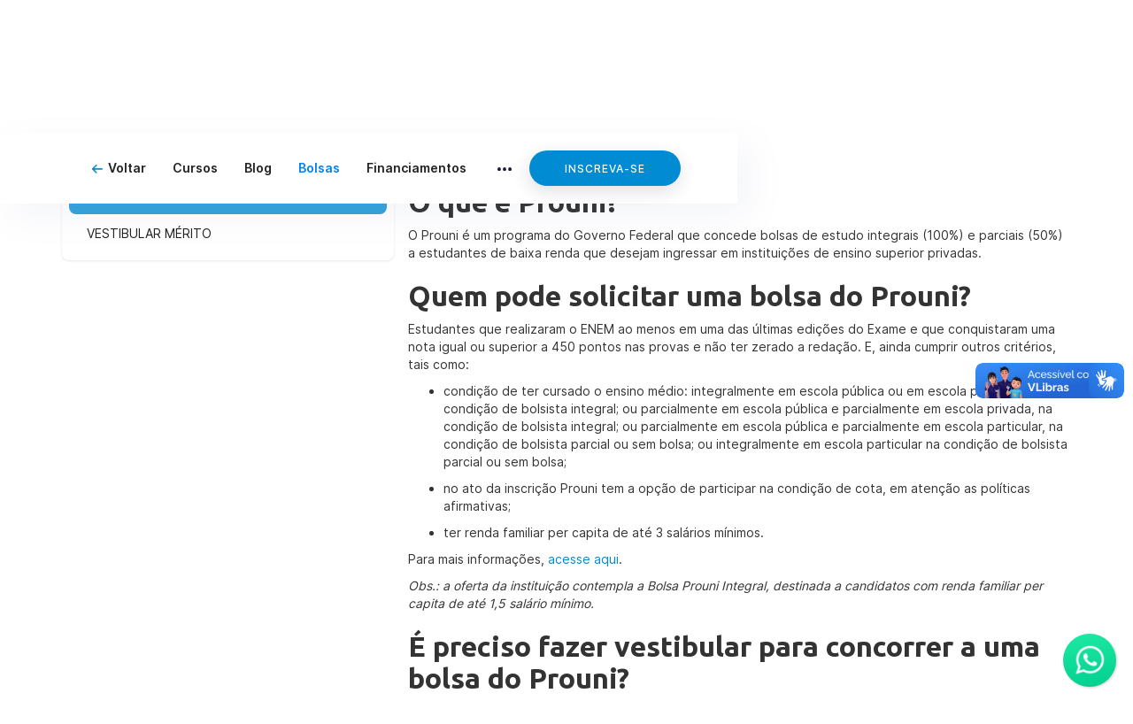

--- FILE ---
content_type: text/html; charset=utf-8
request_url: https://www.catolica.edu.br/institucional/bolsas-unicatolica?aba=1
body_size: 10853
content:
<!DOCTYPE html><!-- Last Published: Fri Jan 30 2026 20:21:29 GMT+0000 (Coordinated Universal Time) --><html data-wf-domain="www.catolica.edu.br" data-wf-page="642c75aac07f48ebf427b806" data-wf-site="63067d6d8bb1c662e5ad6d9d" lang="pt-BR" data-wf-collection="642c75aac07f487eef27b7c4" data-wf-item-slug="bolsas-unicatolica"><head><meta charset="utf-8"/><title>Bolsas Unicatólica</title><link rel="alternate" hrefLang="x-default" href="https://www.catolica.edu.br/institucional/bolsas-unicatolica"/><link rel="alternate" hrefLang="pt-BR" href="https://www.catolica.edu.br/institucional/bolsas-unicatolica"/><link rel="alternate" hrefLang="en" href="https://www.catolica.edu.br/en/institucional/bolsas-unicatolica"/><link rel="alternate" hrefLang="es" href="https://www.catolica.edu.br/es/institucional/bolsas-unicatolica"/><meta content="Bolsas | Centro Universitário Católica do Tocantins | PROUNI VESTIBULAR MÉRITO" name="description"/><meta content="Bolsas Unicatólica" property="og:title"/><meta content="Bolsas | Centro Universitário Católica do Tocantins | PROUNI VESTIBULAR MÉRITO" property="og:description"/><meta content="https://cdn.prod.website-files.com/63069267c225c74a59fd63a8/63494ad6a76c45ed1275df97_DECONTO-NA-MATRICULA-DESKTOP-1920-X-695.avif" property="og:image"/><meta content="Bolsas Unicatólica" property="twitter:title"/><meta content="Bolsas | Centro Universitário Católica do Tocantins | PROUNI VESTIBULAR MÉRITO" property="twitter:description"/><meta content="https://cdn.prod.website-files.com/63069267c225c74a59fd63a8/63494ad6a76c45ed1275df97_DECONTO-NA-MATRICULA-DESKTOP-1920-X-695.avif" property="twitter:image"/><meta property="og:type" content="website"/><meta content="summary_large_image" name="twitter:card"/><meta content="width=device-width, initial-scale=1" name="viewport"/><meta content="7XsSsp695m3GNVB0f5DlHxPIW5eod5QpSCos_LADwc0" name="google-site-verification"/><link href="https://cdn.prod.website-files.com/63067d6d8bb1c662e5ad6d9d/css/catolica.webflow.shared.e37d876c2.min.css" rel="stylesheet" type="text/css" integrity="sha384-432HbCOdfM6Gm0V0u8kDNoG5b95YXtti5QxpXAglwx+TQfV6GU4Yx3Ce5LpRVeWA" crossorigin="anonymous"/><link href="https://fonts.googleapis.com" rel="preconnect"/><link href="https://fonts.gstatic.com" rel="preconnect" crossorigin="anonymous"/><script src="https://ajax.googleapis.com/ajax/libs/webfont/1.6.26/webfont.js" type="text/javascript"></script><script type="text/javascript">WebFont.load({  google: {    families: ["Ubuntu:300,300italic,400,400italic,500,500italic,700,700italic","Cabin:300,400,500,600,700"]  }});</script><script type="text/javascript">!function(o,c){var n=c.documentElement,t=" w-mod-";n.className+=t+"js",("ontouchstart"in o||o.DocumentTouch&&c instanceof DocumentTouch)&&(n.className+=t+"touch")}(window,document);</script><link href="https://cdn.prod.website-files.com/63067d6d8bb1c662e5ad6d9d/630688109edc916bdf596d01_Icon%2032x32.png" rel="shortcut icon" type="image/x-icon"/><link href="https://cdn.prod.website-files.com/63067d6d8bb1c662e5ad6d9d/63068812fcda2485615181f7_Icon%20256x256.png" rel="apple-touch-icon"/><meta name="adopt-website-id" content="8df6b04f-83e1-41c7-90a2-aa0ccda84ffe" />
          <script src="//tag.goadopt.io/injector.js?website_code=8df6b04f-83e1-41c7-90a2-aa0ccda84ffe" class="adopt-injector"></script>

<script id="jetboost-script" type="text/javascript"> window.JETBOOST_SITE_ID = "cmgfj6fqo001x0yy9fm4x0h8p"; (function(d) { var s = d.createElement("script"); s.src = "https://cdn.jetboost.io/jetboost.js"; s.async = 1; d.getElementsByTagName("head")[0].appendChild(s); })(document); </script>

<!-- Google Tag Manager -->
<script>(function(w,d,s,l,i){w[l]=w[l]||[];w[l].push({'gtm.start':
new Date().getTime(),event:'gtm.js'});var f=d.getElementsByTagName(s)[0],
j=d.createElement(s),dl=l!='dataLayer'?'&l='+l:'';j.async=true;j.src=
'https://www.googletagmanager.com/gtm.js?id='+i+dl;f.parentNode.insertBefore(j,f);
})(window,document,'script','dataLayer','GTM-K7WGN5W');</script>
<!-- End Google Tag Manager -->
<!-- FIX UCB LINKS -->
<script>
  document.addEventListener("DOMContentLoaded", () => {
  	// Seleciona todos os links com ucb.
    const ucb_links = document.querySelectorAll("a[href*='ucb.']");
    for(let i = 0; i < ucb_links.length; i++){
    	// Filtra os links para que apenas os ucb -> wp-content sejam afetados
      if(ucb_links[i].attributes.href.value.includes("/portal/wp-content/")){
        //ucb_links[i].style.color = "red"; //Apenas para visualizar links errados
        //Altera o link antigo pelo novo
        ucb_links[i].href = ucb_links[i].href.replace("ucb.", "ucb2.");
      }
    }
  });
</script>
<!-- END FIX UCB LINKS -->
</head><body><div class="stricto-style w-embed"><style>
  :root{
    --ps-dark-bg: #0e0a25; /* BG Azul (escuro) */
    --ps-bg: #011530; /* BG Azul (não tão escuro) */
    --ps-gold: #d7ab63; /* Gold */
  }
  /* -------------------- NAVBAR -------------------- */
  /* Navbar main button */
  [unidade_code="UCB_STRICTO"] .navbar-button{
    background-color: var(--ps-gold);
    border: 2px var(--ps-gold);
  }
  /* NAVBAR */
  [unidade_code="UCB_STRICTO"] .navbar{
    background-color: var(--ps-dark-bg);
  }
  /* Texto dos links do navbar */
  [unidade_code="UCB_STRICTO"] nav .w-nav-link{
    color: white;
  }
  /* SELETOR DE IDIOMAS */
  [unidade_code="UCB_STRICTO"] .locales-wrapper.pos-only{
  	display: block !important;
  }
  /* … | ← | ≡ */
  [unidade_code="UCB_STRICTO"] :is(nav .navbar-dropdown-more-icon, .navbar-burger-icon),[unidade_code="UCB_STRICTO"] .navbar-link-voltar::before{
    filter: brightness(0) invert(1);
  }
  /* -------------------- CONTEÚDO -------------------- */
  /* CURRENT INSTITUCIONAL TAB */
  [unidade_code="UCB_STRICTO"] .tab-link-institucional.w--current{
    background-color: var(--ps-gold);
  }

  /* -------------------- FOOTER -------------------- */
  [unidade_code="UCB_STRICTO"] .footer{
    background-color: var(--ps-dark-bg);
  }
  [unidade_code="UCB_STRICTO"] [unidade-tipo="graduacao"], [unidade-tipo="stricto"]{
    display: none;
  }
  [unidade_code="UCB_STRICTO"] [unidade-tipo="stricto"]{
    display: flex;
  }
  [unidade_code="UCB_STRICTO"] :is(.footer-column-title, .footer-column a:hover){
    color: var(--ps-gold);
  }
  [unidade_code="UCB_STRICTO"] :is(.texto-emec, .e-mec-logo-text){
    color: #8a94a6;
  }

  /* ----- MOBILE ----- */
  @media (max-width: 991px){
    /* -------------------- NAVBAR -------------------- */
    [unidade_code="UCB_STRICTO"] .navbar-link-wrapper {
      background-color: #000d28;
      box-shadow: 14px 14px 40px rgba(118,126,173,.08);
    }
    /* -------------------- CONTEÚDO -------------------- */
    [unidade_code="UCB_STRICTO"] .dropdown-instituicional{
      border-color: var(--ps-gold);
    }
    [unidade_code="UCB_STRICTO"] .dp-institucional-arrow{
      filter: brightness(114%) contrast(160%) hue-rotate(210deg) sepia(10%);
    }
  }

</style></div><div unidade_code="" class="page-wrapper"><div data-collapse="medium" data-animation="default" data-duration="400" id="navbar" data-easing="ease" data-easing2="ease" role="banner" class="navbar w-nav"><div class="wrapper-navbar"><div class="navbar-left"><a href="/" class="navbar-logo-wrapper w-nav-brand"><img width="120" alt="" src="https://cdn.prod.website-files.com/63069267c225c74a59fd63a8/6349723735d9db46ed6dd993_63235c1046bd6e3b7797684a_unicato%CC%81lica-cor.avif" class="navbar-logo"/></a><nav role="navigation" class="navbar-link-wrapper w-nav-menu"><div class="w-embed"><style>
  .navbar-link-voltar::before{
    content: url("https://cdn.prod.website-files.com/63067d6d8bb1c662e5ad6d9d/6323bd42029fcf1558d3f362_arrow-left.png");
    margin-right: 6px;
    background-repeat: no-repeat;
    background-size: 12px 12px;
    position: relative;
    top: 2px;
  }
</style></div><a href="/unidade/unicatolica" class="navbar-link-voltar w-nav-link">Voltar</a><a href="/#cursos" id="link-cursos" class="navbar-link w-nav-link">Cursos</a><a href="/blog" id="link-blog" class="navbar-link w-nav-link">Blog</a><div class="clw-nav w-dyn-list"><div id="nav-inst-main" role="list" class="cl-nav w-dyn-items"><div role="listitem" class="c-item-nav w-dyn-item"><a href="/institucional/bolsas-unicatolica" aria-current="page" class="navbar-link w-nav-link w--current">Bolsas</a><a href="#blog" class="navbar-link w-condition-invisible w-nav-link">Bolsas</a></div><div role="listitem" class="c-item-nav w-dyn-item"><a href="/institucional/financiamentos-unicatolica" class="navbar-link w-nav-link">Financiamentos</a><a href="#blog" class="navbar-link w-condition-invisible w-nav-link">Financiamentos</a></div></div></div><div data-delay="150" data-hover="true" id="nav-dp-inst" class="navbar-dropdown w-dropdown"><div class="navbar-dropdown-toggle w-dropdown-toggle"><img src="https://cdn.prod.website-files.com/63067d6d8bb1c662e5ad6d9d/6320dfc87d8d593d349e57e0_63067bd959a87233bc7d4b3e_dots.svg" width="16" alt="" class="navbar-dropdown-more-icon"/></div><nav class="navbar-dropdown-list w-dropdown-list"><div class="clw-nav-dp w-dyn-list"><div id="nav-inst" role="list" class="cl-nav-dp w-dyn-items"><div role="listitem" class="c-item-nav-dp w-dyn-item"><a href="/institucional/teste-de-carreira-unicatolica" class="navbar-dropdown-link w-inline-block"><div class="navbar-dropdown-text">Teste de Carreira</div></a><a href="#" class="navbar-dropdown-link w-inline-block w-condition-invisible"><div class="navbar-dropdown-text">Teste de Carreira</div></a></div><div role="listitem" class="c-item-nav-dp w-dyn-item"><a href="/institucional/portal-do-candidato-unicatolica" class="navbar-dropdown-link w-inline-block"><div class="navbar-dropdown-text">Candidato</div></a><a href="#" class="navbar-dropdown-link w-inline-block w-condition-invisible"><div class="navbar-dropdown-text">Candidato</div></a></div><div role="listitem" class="c-item-nav-dp w-dyn-item"><a href="/institucional/editais-unicatolica" class="navbar-dropdown-link w-inline-block"><div class="navbar-dropdown-text">Editais</div></a><a href="#" class="navbar-dropdown-link w-inline-block w-condition-invisible"><div class="navbar-dropdown-text">Editais</div></a></div><div role="listitem" class="c-item-nav-dp w-dyn-item"><a href="/institucional/educacao-continuada" class="navbar-dropdown-link w-inline-block w-condition-invisible"><div class="navbar-dropdown-text">Educação Continuada</div></a><a href="https://to.catolica.edu.br/educacaocontinuada/" target="_blank" class="navbar-dropdown-link w-inline-block"><div class="navbar-dropdown-text">Educação Continuada</div></a></div><div role="listitem" class="c-item-nav-dp w-dyn-item"><a href="/institucional/simulador-enem-unicatolica" class="navbar-dropdown-link w-inline-block"><div class="navbar-dropdown-text">Simulador Enem</div></a><a href="#" class="navbar-dropdown-link w-inline-block w-condition-invisible"><div class="navbar-dropdown-text">Simulador Enem</div></a></div><div role="listitem" class="c-item-nav-dp w-dyn-item"><a href="/institucional/fale-conosco-unicatolica" class="navbar-dropdown-link w-inline-block"><div class="navbar-dropdown-text">Fale Conosco</div></a><a href="#" class="navbar-dropdown-link w-inline-block w-condition-invisible"><div class="navbar-dropdown-text">Fale Conosco</div></a></div><div role="listitem" class="c-item-nav-dp w-dyn-item"><a href="/institucional/portal-unicatolica" class="navbar-dropdown-link w-inline-block w-condition-invisible"><div class="navbar-dropdown-text">Portal Unicatólica</div></a><a href="https://to.catolica.edu.br/portal/" target="_blank" class="navbar-dropdown-link w-inline-block"><div class="navbar-dropdown-text">Portal Unicatólica</div></a></div></div></div></nav></div></nav></div><div class="navbar-right"><a href="#" class="navbar-button w-button">Inscreva-se</a><div class="locales-wrapper pos-only w-locales-list"><div data-hover="false" data-delay="0" class="dp-localization w-dropdown"><div class="dp-toggle-localization w-dropdown-toggle"><img alt="Português" loading="eager" src="https://cdn.prod.website-files.com/63067d6d8bb1c662e5ad6d9d/6706c3b03b203d3d85339765_brazil.svg" class="localization-main-flag"/></div><nav class="dp-list-localization w-dropdown-list"><div role="list" class="locales-list pos w-locales-items"><div role="listitem" class="locale w-locales-item"><a hreflang="pt-BR" href="/institucional/bolsas-unicatolica" aria-current="page" class="w-inline-block w--current"><img loading="lazy" src="https://cdn.prod.website-files.com/63067d6d8bb1c662e5ad6d9d/6706c3b03b203d3d85339765_brazil.svg" alt="" class="localization-flags"/></a></div><div role="listitem" class="locale w-locales-item"><a hreflang="en" href="/en/institucional/bolsas-unicatolica" class="w-inline-block"><img loading="lazy" src="https://cdn.prod.website-files.com/63067d6d8bb1c662e5ad6d9d/6706c3b2187aac716434ace0_united-states.svg" alt="" class="localization-flags"/></a></div><div role="listitem" class="locale w-locales-item"><a hreflang="es" href="/es/institucional/bolsas-unicatolica" class="w-inline-block"><img loading="lazy" src="https://cdn.prod.website-files.com/63067d6d8bb1c662e5ad6d9d/6706c3ae4fbdb074507b5c66_spain.svg" alt="" class="localization-flags"/></a></div></div></nav></div></div></div><div class="navbar-burger w-nav-button"><div class="navbar-burger-icon w-icon-nav-menu"></div></div></div><div id="wpp" class="whatsapp-container"><a href="https://wa.me/556332212100/" target="_blank" class="whatsapp-wrapper w-inline-block"><div class="whatsapp"></div><div class="whatsapp-circle"></div></a></div></div><div class="main-wrapper"><div class="embed-style w-embed"><style>
/*width*/
.clw-galeria-blog::-webkit-scrollbar {
height:8px;
}
/*track*/
.clw-galeria-blog::-webkit-scrollbar-track {
background:transparent;
}
/*thumb*/
.clw-galeria-blog::-webkit-scrollbar-thumb {
background:#0187ce;
border-radius:6px;
}
</style></div><div class="header-c-template-wrapper"><div class="header-c-template inst-desktop w-condition-invisible"><div class="header-container-c-template"><h1 class="header-title-c-template">Bolsas Unicatólica</h1></div></div><div class="header-c-template inst-mobile w-condition-invisible"><div class="header-container-c-template"><h1 class="header-title-c-template">Heading</h1></div></div><div class="header-banner-c-template inst-desktop"><div class="header-container-c-template absolute"><h1 class="header-title-c-template">Bolsas</h1></div><img src="https://cdn.prod.website-files.com/63069267c225c74a59fd63a8/63494ad6a76c45ed1275df97_DECONTO-NA-MATRICULA-DESKTOP-1920-X-695.avif" loading="eager" alt="" sizes="100vw" srcset="https://cdn.prod.website-files.com/63069267c225c74a59fd63a8/63494ad6a76c45ed1275df97_DECONTO-NA-MATRICULA-DESKTOP-1920-X-695-p-500.avif 500w, https://cdn.prod.website-files.com/63069267c225c74a59fd63a8/63494ad6a76c45ed1275df97_DECONTO-NA-MATRICULA-DESKTOP-1920-X-695-p-800.avif 800w, https://cdn.prod.website-files.com/63069267c225c74a59fd63a8/63494ad6a76c45ed1275df97_DECONTO-NA-MATRICULA-DESKTOP-1920-X-695-p-1080.avif 1080w, https://cdn.prod.website-files.com/63069267c225c74a59fd63a8/63494ad6a76c45ed1275df97_DECONTO-NA-MATRICULA-DESKTOP-1920-X-695.avif 1920w" class="image-banner-c-template"/></div><div class="header-banner-c-template inst-mobile"><div class="header-container-c-template absolute"><h1 class="header-title-c-template">Bolsas</h1></div><img src="https://cdn.prod.website-files.com/63069267c225c74a59fd63a8/63494ad6a76c45ed1275df97_DECONTO-NA-MATRICULA-DESKTOP-1920-X-695.avif" loading="eager" alt="" sizes="100vw" srcset="https://cdn.prod.website-files.com/63069267c225c74a59fd63a8/63494ad6a76c45ed1275df97_DECONTO-NA-MATRICULA-DESKTOP-1920-X-695-p-500.avif 500w, https://cdn.prod.website-files.com/63069267c225c74a59fd63a8/63494ad6a76c45ed1275df97_DECONTO-NA-MATRICULA-DESKTOP-1920-X-695-p-800.avif 800w, https://cdn.prod.website-files.com/63069267c225c74a59fd63a8/63494ad6a76c45ed1275df97_DECONTO-NA-MATRICULA-DESKTOP-1920-X-695-p-1080.avif 1080w, https://cdn.prod.website-files.com/63069267c225c74a59fd63a8/63494ad6a76c45ed1275df97_DECONTO-NA-MATRICULA-DESKTOP-1920-X-695.avif 1920w" class="image-banner-c-template mobile"/></div></div><div id="main-content" class="section-institucional"><div class="wrapper-institucional"><div id="dp-inst" class="dropdown-instituicional"><div>Selecione...</div><img src="https://cdn.prod.website-files.com/63067d6d8bb1c662e5ad6d9d/6323ba1343efe47aa3eb2122_arrow-left.webp" loading="lazy" alt="" class="dp-institucional-arrow closed"/></div><div data-current="Tab 1" data-easing="ease" data-duration-in="300" data-duration-out="100" class="tabs-institucional w-tabs"><div id="tabs-inst" class="tabs-menu-institucional w-node-_1c06b142-9bf4-6b0d-d374-4763973fe7fb-f427b806 w-tab-menu"><a data-w-tab="Tab 1" data-aba="1" class="tab-link-institucional w-inline-block w-tab-link w--current"><div>PROUNI</div></a><a data-w-tab="Tab 2" data-aba="2" class="tab-link-institucional w-inline-block w-tab-link"><div>VESTIBULAR MÉRITO</div></a><a data-w-tab="Tab 3" data-aba="3" class="tab-link-institucional w-inline-block w-condition-invisible w-tab-link"><div class="w-dyn-bind-empty"></div></a><a data-w-tab="Tab 4" data-aba="4" class="tab-link-institucional w-inline-block w-condition-invisible w-tab-link"><div class="w-dyn-bind-empty"></div></a><a data-w-tab="Tab 5" data-aba="5" class="tab-link-institucional w-inline-block w-condition-invisible w-tab-link"><div class="w-dyn-bind-empty"></div></a><a data-w-tab="Tab 6" data-aba="6" class="tab-link-institucional w-inline-block w-condition-invisible w-tab-link"><div class="w-dyn-bind-empty"></div></a><a data-w-tab="Tab 7" data-aba="7" class="tab-link-institucional w-inline-block w-condition-invisible w-tab-link"><div class="w-dyn-bind-empty"></div></a><a data-w-tab="Tab 8" data-aba="8" class="tab-link-institucional w-inline-block w-condition-invisible w-tab-link"><div class="w-dyn-bind-empty"></div></a><a data-w-tab="Tab 9" data-aba="9" class="tab-link-institucional w-inline-block w-condition-invisible w-tab-link"><div class="w-dyn-bind-empty"></div></a><a data-w-tab="Tab 10" data-aba="10" class="tab-link-institucional w-inline-block w-condition-invisible w-tab-link"><div class="w-dyn-bind-empty"></div></a><a data-w-tab="Tab 11" data-aba="11" class="tab-link-institucional w-inline-block w-condition-invisible w-tab-link"><div class="w-dyn-bind-empty"></div></a><a data-w-tab="Tab 12" data-aba="12" class="tab-link-institucional w-inline-block w-condition-invisible w-tab-link"><div class="w-dyn-bind-empty"></div></a><a data-w-tab="Tab 13" data-aba="13" class="tab-link-institucional w-inline-block w-condition-invisible w-tab-link"><div class="w-dyn-bind-empty"></div></a><a data-w-tab="Tab 14" data-aba="14" class="tab-link-institucional w-inline-block w-condition-invisible w-tab-link"><div class="w-dyn-bind-empty"></div></a><a data-w-tab="Tab 15" data-aba="15" class="tab-link-institucional w-inline-block w-condition-invisible w-tab-link"><div class="w-dyn-bind-empty"></div></a></div><div id="w-node-_1c06b142-9bf4-6b0d-d374-4763973fe805-f427b806" class="tabs-content-institucional w-tab-content"><div data-w-tab="Tab 1" class="tab-pane-institucional w-tab-pane w--tab-active"><div class="tab-rtf-institucional w-richtext"><h2>O que é Prouni?</h2><p>O Prouni é um programa do Governo Federal que concede bolsas de estudo integrais (100%) e parciais (50%) a estudantes de baixa renda que desejam ingressar em instituições de ensino superior privadas.</p><h2>Quem pode solicitar uma bolsa do Prouni?</h2><p>Estudantes que realizaram o ENEM ao menos em uma das últimas edições do Exame e que conquistaram uma nota igual ou superior a 450 pontos nas provas e não ter zerado a redação. E, ainda cumprir outros critérios, tais como:  </p><ul role="list"><li>condição de ter cursado o ensino médio: integralmente em escola pública ou em escola particular na condição de bolsista integral; ou parcialmente em escola pública e parcialmente em escola privada, na condição de bolsista integral; ou parcialmente em escola pública e parcialmente em escola particular, na condição de bolsista parcial ou sem bolsa; ou integralmente em escola particular na condição de bolsista parcial ou sem bolsa;  </li></ul><ul role="list"><li>no ato da inscrição Prouni tem a opção de participar na condição de cota, em atenção as políticas afirmativas;  </li></ul><ul role="list"><li>ter renda familiar per capita de até 3 salários mínimos.</li></ul><p>Para mais informações,<a href="https://to.catolica.edu.br/portal/cursos/bolsas-financiamento-e-convenios/prouni/" target="_blank"> acesse aqui</a>.</p><p><em>Obs.: a oferta da instituição contempla a Bolsa Prouni Integral, destinada a candidatos com renda familiar per capita de até 1,5 salário mínimo.</em></p><h2>É preciso fazer vestibular para concorrer a uma bolsa do Prouni?</h2><p>Os estudantes inscritos no Prouni não precisam fazer vestibular. O processo seletivo é feito por meio da nota do Enem, que é cadastrada na página de inscrição do Prouni.</p><p>O sistema faz a classificação dos candidatos e informa quem foi aprovado e quem não. A partir daí, o estudante aprovado procura pelo UniCatólica para efetivar a matrícula.</p><p><a href="https://to.catolica.edu.br/portal/cursos/bolsas-financiamento-e-convenios/prouni/">Acesse mais informações do programa e inscreva-se!</a></p><p>‍</p><h2>Como faço para realizar minha inscrição no Prouni e escolher o UniCatólica?</h2><p>Para lhe ajudar, preparamos um passo a passo de como fazer sua inscrição no Prouni.</p><p>‍</p><h2>Tutorial:</h2><p>‍</p><p>1º) Acesso o site do Programa: <a href="https://acessounico.mec.gov.br/prouni" target="_blank">https://acessounico.mec.gov.br/prouni</a> e clique em Fazer inscrição.</p><figure class="w-richtext-align-normal w-richtext-figure-type-image"><div><img src="https://cdn.prod.website-files.com/63069267c225c74a59fd63a8/679108c097a36ffe79bc12ab_63496229f22b13b1f9195822_PROUNI-FICR-01.avif" alt="" loading="lazy"/></div></figure><figure class="w-richtext-align-normal w-richtext-figure-type-image"><div><img src="https://cdn.prod.website-files.com/63069267c225c74a59fd63a8/679108c097a36ffe79bc129c_634962293002413d7c0db7bf_PROUNI-FICR-02.avif" alt="" loading="lazy"/></div></figure><p><strong>2º)</strong> Preencha todos os dados solicitados em cada aba: dados do candidato, questionário, grupo familiar e cursos.</p><figure class="w-richtext-align-normal w-richtext-figure-type-image"><div><img src="https://cdn.prod.website-files.com/63069267c225c74a59fd63a8/679108c097a36ffe79bc1243_63496228c19d6449d00b07d3_PROUNI-FICR-03.avif" alt="" loading="lazy"/></div></figure><p><strong>3º)</strong> Na opção <strong>CURSOS</strong> clique em <strong>PROCURAR POR INSTITUIÇÃO</strong>.</p><figure class="w-richtext-align-normal w-richtext-figure-type-image"><div><img src="https://cdn.prod.website-files.com/63069267c225c74a59fd63a8/679108c097a36ffe79bc124f_63496228da60b37d816889dc_PROUNI-FICR-04.avif" alt="" loading="lazy"/></div></figure><p><strong>4º)</strong> Caso deseje fazer sua graduação no UniCatólica, busque por: <strong>Centro Universitário Católica do Tocantins – UniCatólica</strong>.</p><figure class="w-richtext-align-normal w-richtext-figure-type-image"><div><img src="https://cdn.prod.website-files.com/63069267c225c74a59fd63a8/679108c097a36ffe79bc1249_6349676a300241edc70e1734_PROUNI-UNICATOLICA-05.avif" alt="" loading="lazy"/></div></figure><p><strong>5º)</strong> Ao digitar, irá aparecer a opção Tocantins. Clique no município Palmas para visualizar o quadro de vagas, cursos e demais informações para o local. Logo após, selecione o curso que deseja!</p><figure class="w-richtext-align-normal w-richtext-figure-type-image"><div><img src="https://cdn.prod.website-files.com/63069267c225c74a59fd63a8/679108c097a36ffe79bc125b_6349676b35d9dbf7346d4544_PROUNI-UNICATOLICA-06.avif" alt="" loading="lazy"/></div></figure><h2>Confira a Documentação:</h2><p><a href="https://to.catolica.edu.br/portal/cursos/bolsas-financiamento-e-convenios/prouni/">Informações e documentos sobre o Prouni</a></p><p>‍</p><p>‍</p></div></div><div data-w-tab="Tab 2" class="tab-pane-institucional w-tab-pane"><div class="tab-rtf-institucional w-richtext"><h3>BOLSAS DE ESTUDO DE ATÉ 100%</h3><h2>Vestibular Mérito</h2><p>O Vestibular Mérito 2024 oferece bolsas com até 100% de desconto válidas no semestre vigente em 12 cursos de graduação do Centro Universitário Católica Tocantins (UniCatólica). As bolsas são ofertadas de acordo com a colocação geral do candidato no processo seletivo mediante aplicabilidade de cada curso.   </p><p>Podem participar do processo seletivo candidatos que já tenham finalizado o Ensino Médio ou estejam em fase de conclusão, com previsão de término até o início do semestre letivo.</p><p>Essa é a chance de estudar em uma das melhores Instituições de Ensino Superior do Tocantins!<strong> </strong></p><h3>Regulamento </h3><p><a href="https://to.catolica.edu.br/portal/cursos/bolsas-financiamento-e-convenios/vestibular-merito" target="_blank"><strong>Clique aqui</strong></a> e acesse o regulamento.</p><h3>Inscrição </h3><p><a href="https://to.catolica.edu.br/portal/cursos/bolsas-financiamento-e-convenios/vestibular-merito" target="_blank"><strong>Clique aqui</strong></a> e faça sua inscrição!</p><h3>Resultado</h3><p>O resultado será divulgado no site <a href="https://to.catolica.edu.br/portal" target="_blank">to.catolica.edu.br/portal</a> em até 72h após a finalização do processo seletivo, e também via e-mail, de acordo com as informações prestadas no ato da inscrição.</p><h2>Venha ser UniCatólica!</h2><p>Confira as informações no <a href="https://to.catolica.edu.br/portal/cursos/bolsas-financiamento-e-convenios/vestibular-merito" target="_blank">edital do Unicatólica</a>.</p><p>‍</p><p>‍</p></div></div><div data-w-tab="Tab 3" class="tab-pane-institucional w-tab-pane"><div class="tab-rtf-institucional w-richtext"><p>‍</p><p>‍</p></div></div><div data-w-tab="Tab 4" class="tab-pane-institucional w-tab-pane"><div class="tab-rtf-institucional w-dyn-bind-empty w-richtext"></div></div><div data-w-tab="Tab 5" class="tab-pane-institucional w-tab-pane"><div class="tab-rtf-institucional w-dyn-bind-empty w-richtext"></div></div><div data-w-tab="Tab 6" class="tab-pane-institucional w-tab-pane"><div class="tab-rtf-institucional w-dyn-bind-empty w-richtext"></div></div><div data-w-tab="Tab 7" class="tab-pane-institucional w-tab-pane"><div class="tab-rtf-institucional w-dyn-bind-empty w-richtext"></div></div><div data-w-tab="Tab 8" class="tab-pane-institucional w-tab-pane"><div class="tab-rtf-institucional w-dyn-bind-empty w-richtext"></div></div><div data-w-tab="Tab 9" class="tab-pane-institucional w-tab-pane"><div class="tab-rtf-institucional w-dyn-bind-empty w-richtext"></div></div><div data-w-tab="Tab 10" class="tab-pane-institucional w-tab-pane"><div class="tab-rtf-institucional w-dyn-bind-empty w-richtext"></div></div><div data-w-tab="Tab 11" class="tab-pane-institucional w-tab-pane"><div class="tab-rtf-institucional w-dyn-bind-empty w-richtext"></div></div><div data-w-tab="Tab 12" class="tab-pane-institucional w-tab-pane"><div class="tab-rtf-institucional w-dyn-bind-empty w-richtext"></div></div><div data-w-tab="Tab 13" class="tab-pane-institucional w-tab-pane"><div class="tab-rtf-institucional w-dyn-bind-empty w-richtext"></div></div><div data-w-tab="Tab 14" class="tab-pane-institucional w-tab-pane"><div class="tab-rtf-institucional w-dyn-bind-empty w-richtext"></div></div><div data-w-tab="Tab 15" class="tab-pane-institucional w-tab-pane"><div class="tab-rtf-institucional w-dyn-bind-empty w-richtext"></div></div></div></div></div></div></div><footer class="footer"><div class="footer-container"><div class="footer-bottom-wrapper"><div id="w-node-_31beceeb-c173-08e6-59b8-9fc3bc5221e2-f427b806" class="footer-column"><div class="footer-column-title">Blog</div><a href="/blog" class="footer-link-blog">Artigos</a><a href="/blog" class="footer-link-blog">Notícias</a><a href="/blog" class="footer-link-blog">Comunicados</a></div><div unidade-tipo="graduacao" id="w-node-_31beceeb-c173-08e6-59b8-9fc3bc5221f4-f427b806" class="footer-column"><div class="footer-column-title">Formas de Ingresso</div><a href="#" class="footer-link-ingresso">Vestibular</a><a href="#" class="footer-link-ingresso">ENEM</a><a href="#" class="footer-link-ingresso">2ª Graduação</a><a href="#" class="footer-link-ingresso">Transferência</a></div><div unidade-tipo="stricto" id="w-node-bef2d784-5bbb-d9a2-fec1-bafa5161d8fc-f427b806" class="footer-column"><div class="footer-column-title">Programas</div><a href="#" class="footer-link-ingresso">Especialização</a><a href="#" class="footer-link-ingresso">Mestrado</a><a href="#" class="footer-link-ingresso">Doutorado</a></div><div id="w-node-_31beceeb-c173-08e6-59b8-9fc3bc5221ff-f427b806" class="footer-column-right"><div class="footer-column-title">Acompanhe-nos</div><div id="footer-sociais" class="footer-social-wrapper"><a href="https://www.facebook.com/unicatolicaoficial/" target="_blank" class="footer-social-circle w-inline-block"><img src="https://cdn.prod.website-files.com/63067d6d8bb1c662e5ad6d9d/63517a4e41c877618ce15c4f_facebook.webp" alt="Facebook" class="footer-social-icon"/></a><a href="https://www.instagram.com/unicatolicaoficial/" target="_blank" class="footer-social-circle w-inline-block"><img src="https://cdn.prod.website-files.com/63067d6d8bb1c662e5ad6d9d/63068b71258d35d55d604d6c_instagram.svg" alt="Instagram" class="footer-social-icon"/></a><a href="https://twitter.com/unicatolica_to" target="_blank" class="footer-social-circle w-inline-block"><img src="https://cdn.prod.website-files.com/63067d6d8bb1c662e5ad6d9d/63068b71258d3557a7604d6d_twitter.svg" alt="Twitter" class="footer-social-icon"/></a><a href="https://www.linkedin.com/school/catolicadotocantins/" target="_blank" class="footer-social-circle w-inline-block"><img src="https://cdn.prod.website-files.com/63067d6d8bb1c662e5ad6d9d/63068b71258d35ae72604d6f_linkedin.svg" alt="Linkedin" class="footer-social-icon"/></a><a href="https://www.youtube.com/user/catolicatocantins/" target="_blank" class="footer-social-circle w-inline-block"><img src="https://cdn.prod.website-files.com/63067d6d8bb1c662e5ad6d9d/63beb3a42f025bc46864833e_youtube.webp" alt="Youtube" class="footer-social-icon"/></a></div><a href="https://cdn.prod.website-files.com/63067d6d8bb1c662e5ad6d9d/634f024f36574a4958dfe6be_Politica-de-Privacidade.pdf" target="_blank" class="footer-link-ingresso politica">Política de Privacidade</a></div><div id="w-node-_270cc599-1260-d1c0-9546-056e568e0dc0-f427b806" class="footer-column w-condition-invisible"><div class="parceria-footer-wrapper"><div class="footer-column-title">Parceria</div><a href="#" class="footer-parceiro-link w-inline-block"><img src="" loading="lazy" alt="" class="footer-parceiro-logo"/></a></div></div><div id="w-node-f91ecd42-c9ea-89c5-49dc-3eb2c94c8711-f427b806" class="footer-column"><a href="https://emec.mec.gov.br/emec/consulta-cadastro/detalhamento/d96957f455f6405d14c6542552b0f6eb/MjM2NQ==" target="_blank" class="trigger-e-mec w-inline-block"><img src="https://cdn.prod.website-files.com/63067d6d8bb1c662e5ad6d9d/63866da7479fffba93a7af1d_e-mec-1-1.webp" loading="lazy" alt="Logo e-MEC" class="e-mec-logo"/><div class="e-mec-logo-text">e-MEC</div></a><div class="texto-emec">Consulte o cadastro da Instituição no Sistema e-MEC</div><a href="https://emec.mec.gov.br/emec/consulta-cadastro/detalhamento/d96957f455f6405d14c6542552b0f6eb/MjM2NQ==" target="_blank" class="emec-qrcode-link w-inline-block"><img src="https://cdn.prod.website-files.com/63069267c225c74a59fd63a8/63989efc89082446be1a4051_UNICATOLICA%20-%20E-MEC_FEED%20-%201080X1080.avif" loading="lazy" alt="" class="emec-qrcode"/></a></div></div></div></footer></div><script src="https://d3e54v103j8qbb.cloudfront.net/js/jquery-3.5.1.min.dc5e7f18c8.js?site=63067d6d8bb1c662e5ad6d9d" type="text/javascript" integrity="sha256-9/aliU8dGd2tb6OSsuzixeV4y/faTqgFtohetphbbj0=" crossorigin="anonymous"></script><script src="https://cdn.prod.website-files.com/63067d6d8bb1c662e5ad6d9d/js/webflow.schunk.36b8fb49256177c8.js" type="text/javascript" integrity="sha384-4abIlA5/v7XaW1HMXKBgnUuhnjBYJ/Z9C1OSg4OhmVw9O3QeHJ/qJqFBERCDPv7G" crossorigin="anonymous"></script><script src="https://cdn.prod.website-files.com/63067d6d8bb1c662e5ad6d9d/js/webflow.schunk.05e17068d198734e.js" type="text/javascript" integrity="sha384-jrYzvGxWpNmnIY/3d/DJB/hsz5aI/jAgBq3w00QwJhrqOt+HjXsEMiOgSVvg61wk" crossorigin="anonymous"></script><script src="https://cdn.prod.website-files.com/63067d6d8bb1c662e5ad6d9d/js/webflow.schunk.6da2146d76dc5001.js" type="text/javascript" integrity="sha384-AtY0eS9LwRXY9+mAQxxHC2u64wqw0tg8+mak6dJrZRsMNXmzKgJq/2tmqvChc1px" crossorigin="anonymous"></script><script src="https://cdn.prod.website-files.com/63067d6d8bb1c662e5ad6d9d/js/webflow.schunk.121b0d7ff03e0f4a.js" type="text/javascript" integrity="sha384-xmxYNW5cjPqRkOstIN2AtIcrlQOgIF4k5PmI7WPxkrTXkUGtbSKaezRTaxUTpIEs" crossorigin="anonymous"></script><script src="https://cdn.prod.website-files.com/63067d6d8bb1c662e5ad6d9d/js/webflow.25cc481f.e263f94cd9987676.js" type="text/javascript" integrity="sha384-NI7DerC4KN+978WQIGw98ajnoLSGWQN1qrekamRMJn3CMQE2CgvSEGNR7a65GsMS" crossorigin="anonymous"></script><!-- Google Tag Manager (noscript) -->
<noscript><iframe src="https://www.googletagmanager.com/ns.html?id=GTM-K7WGN5W"
height="0" width="0" style="display:none;visibility:hidden"></iframe></noscript>
<!-- End Google Tag Manager (noscript) -->
<script>
	// Identifica a página que está
	const path = window.location.pathname.split("/");
  let unidade;
  // Não executa nas páginas: Home, Unidade, Institucional, Cursos, LP, TP, Pós Stricto, Pos, Blog Post(path[2] é true quando está no post), Pessoa
	if(
  path[1] !== "unidade" && 
  path[1] !== "institucional" && 
  path[1] !== "pessoa" && 
  path[1] !== "curso" && 
  path[1] !== "lp" && 
  path[1] !== "tp" && 
  path[1] !== "pos-stricto" && 
  path[1] !== "pos" && 
  (path[1] !== "en" && path[2] !== "pos") &&
  (path[1] !== "es" && path[2] !== "pos") &&
  path[1] && 
  !(path[1] == "blog" && path[2])){
  	// Recebe informações do localStorage
  	unidade = JSON.parse(localStorage.getItem("unidade"));
    if(unidade){
    
    	// Altera Navbar
    	$("#nav-unidades").remove();
    	$(".navbar-logo").attr("srcset", unidade.logo);
      $(".navbar-link-voltar").attr("href", "/unidade/" + unidade.slug);
      $(".navbar-logo-wrapper").attr("href", "/unidade/" + unidade.slug);
      $(".navbar-link-voltar").removeClass("hidden");
      
      // Altera os links Cursos para ancorar na unidade
      $("#link-cursos").attr("href", "/unidade/" + unidade.slug + "/#cursos");
      
      // Altera os links Blog para ancorar na unidade
      $("#link-blog").attr("href", "/unidade/" + unidade.slug + "/#blog");
      
      // Se institucional está definido, adiciona na página
      unidade.institucional ? $("#nav-inst").html(unidade.institucional):$("#nav-inst").parents('.navbar-dropdown-inst').remove(); 
      $("#nav-inst-main").html(unidade.institucional_main);
      $(".navbar-dropdown-inst").css("display", "block");
      $("#nav-inst-main").removeClass("hidden");
      
      // Whatsapp
      $(".whatsapp-container").html(unidade.whatsapp);
      
      // Altera os links do footer para ancorar
      $(".footer-link-blog").attr("href", "/unidade/" + unidade.slug + "/#blog");
      $(".footer-link-ingresso").attr("href", "/unidade/" + unidade.slug + "/#formas-ingresso");
      
      //EMEC
      $(".footer .footer-bottom-wrapper").append(unidade.emec);
      $("#emec-nativo").remove();
      //Parceiro
      $(".footer .footer-bottom-wrapper").append(unidade.parceiro);
      
      // Altera os links de redes sociais
      $("#footer-sociais").html(unidade.footer_sociais);
      
      // Se a página não for de um curso, o link increva-se ancora para a unidade
      if(path[1] !== "curso"){
      	$(".navbar-button").attr("href", "/unidade/" + unidade.slug + "/#cursos");
    	}
    }
  }
</script>

<script>(function(d){var s = d.createElement("script");s.setAttribute("data-account", "8e1ItZ9byg");s.setAttribute("src", "https://cdn.userway.org/widget.js");(d.body || d.head).appendChild(s);})(document)</script><noscript>Please ensure Javascript is enabled for purposes of <a href="https://userway.org">website accessibility</a></noscript>

  <div vw class="enabled">
    <div vw-access-button class="active"></div>
    <div vw-plugin-wrapper>
      <div class="vw-plugin-top-wrapper"></div>
    </div>
  </div>
  <script src="https://vlibras.gov.br/app/vlibras-plugin.js"></script>
  <script>
    new window.VLibras.Widget('https://vlibras.gov.br/app');
  </script><script>
  if("" === "UCB_STRICTO"){
		// SCRIPT PARA A PÓS
    $(".navbar-link-voltar, .navbar-logo-wrapper").attr("href", "/pos");
    $("#link-cursos, .navbar-button, .footer-link-ingresso").attr("href", "/pos/#programas");
    $("#link-blog, .footer-link-blog").attr("href", "/pos/#blog");
    $("#link-cursos").text("Programas");
    $(".navbar-button").text("Processos Seletivos");
  }
  else {
    $(".navbar-logo").attr("srcset", "https://cdn.prod.website-files.com/63069267c225c74a59fd63a8/6349723735d9db46ed6dd993_63235c1046bd6e3b7797684a_unicato%CC%81lica-cor.avif");
    $(".navbar-link-voltar").attr("href", "/unidade/" + "unicatolica");
    $(".navbar-logo-wrapper").attr("href", "/unidade/" + "unicatolica");
    $("#link-cursos").attr("href", "/unidade/" + "unicatolica" + "/#cursos");
    $("#link-blog").attr("href", "/unidade/" + "unicatolica" + "/#blog");
    $(".footer-link-blog").attr("href", "/unidade/" + "unicatolica" + "/#blog");
    $(".footer-link-modalidades").attr("href", "/unidade/" + "unicatolica" + "/#modalidades");
    $(".footer-link-ingresso").attr("href", "/unidade/" + "unicatolica" + "/#formas-ingresso");
    $(".navbar-button").attr("href", "/unidade/" + "unicatolica" + "/#cursos");
  }
</script>

<script>
  //console.log(aba);
  $(document).ready(function() {
    $("[data-aba='" + aba + "']").click();
  });
  $('.tab-link-institucional').click(function(){
    if(history.pushState){
      const param = $(this).attr('data-aba');
      let newurl = new URL(window.location.href);
      newurl.searchParams.set("aba", param);
      window.history.pushState({path:newurl.href},'',newurl.href);
    }
  });
  const urlParams = new URLSearchParams(window.location.search);
  const aba = urlParams.get('aba');
  if(aba){
    setTimeout(()=>{
      const scrollTarget = document.getElementById("main-content");
      const scrollOffset = 10;
      const y = scrollTarget.getBoundingClientRect().top + window.scrollY;
      window.scroll({
        top: y - scrollOffset,
        behavior: 'smooth',
      })
    },500);
  }
</script>

<script>
  const dp = $("#dp-inst");
  if(dp.css("display") !== "none"){
    dp.click(()=>{
      toggleDP();
    });
    $(".tab-link-institucional").click(()=>{
      toggleDP();
    });
    function toggleDP(){
      $("#tabs-inst").slideToggle(200);
      $(".dp-institucional-arrow").toggleClass("closed");
    }
  }
</script></body></html>

--- FILE ---
content_type: text/css
request_url: https://cdn.prod.website-files.com/63067d6d8bb1c662e5ad6d9d/css/catolica.webflow.shared.e37d876c2.min.css
body_size: 35240
content:
html{-webkit-text-size-adjust:100%;-ms-text-size-adjust:100%;font-family:sans-serif}body{margin:0}article,aside,details,figcaption,figure,footer,header,hgroup,main,menu,nav,section,summary{display:block}audio,canvas,progress,video{vertical-align:baseline;display:inline-block}audio:not([controls]){height:0;display:none}[hidden],template{display:none}a{background-color:#0000}a:active,a:hover{outline:0}abbr[title]{border-bottom:1px dotted}b,strong{font-weight:700}dfn{font-style:italic}h1{margin:.67em 0;font-size:2em}mark{color:#000;background:#ff0}small{font-size:80%}sub,sup{vertical-align:baseline;font-size:75%;line-height:0;position:relative}sup{top:-.5em}sub{bottom:-.25em}img{border:0}svg:not(:root){overflow:hidden}hr{box-sizing:content-box;height:0}pre{overflow:auto}code,kbd,pre,samp{font-family:monospace;font-size:1em}button,input,optgroup,select,textarea{color:inherit;font:inherit;margin:0}button{overflow:visible}button,select{text-transform:none}button,html input[type=button],input[type=reset]{-webkit-appearance:button;cursor:pointer}button[disabled],html input[disabled]{cursor:default}button::-moz-focus-inner,input::-moz-focus-inner{border:0;padding:0}input{line-height:normal}input[type=checkbox],input[type=radio]{box-sizing:border-box;padding:0}input[type=number]::-webkit-inner-spin-button,input[type=number]::-webkit-outer-spin-button{height:auto}input[type=search]{-webkit-appearance:none}input[type=search]::-webkit-search-cancel-button,input[type=search]::-webkit-search-decoration{-webkit-appearance:none}legend{border:0;padding:0}textarea{overflow:auto}optgroup{font-weight:700}table{border-collapse:collapse;border-spacing:0}td,th{padding:0}@font-face{font-family:webflow-icons;src:url([data-uri])format("truetype");font-weight:400;font-style:normal}[class^=w-icon-],[class*=\ w-icon-]{speak:none;font-variant:normal;text-transform:none;-webkit-font-smoothing:antialiased;-moz-osx-font-smoothing:grayscale;font-style:normal;font-weight:400;line-height:1;font-family:webflow-icons!important}.w-icon-slider-right:before{content:""}.w-icon-slider-left:before{content:""}.w-icon-nav-menu:before{content:""}.w-icon-arrow-down:before,.w-icon-dropdown-toggle:before{content:""}.w-icon-file-upload-remove:before{content:""}.w-icon-file-upload-icon:before{content:""}*{box-sizing:border-box}html{height:100%}body{color:#333;background-color:#fff;min-height:100%;margin:0;font-family:Arial,sans-serif;font-size:14px;line-height:20px}img{vertical-align:middle;max-width:100%;display:inline-block}html.w-mod-touch *{background-attachment:scroll!important}.w-block{display:block}.w-inline-block{max-width:100%;display:inline-block}.w-clearfix:before,.w-clearfix:after{content:" ";grid-area:1/1/2/2;display:table}.w-clearfix:after{clear:both}.w-hidden{display:none}.w-button{color:#fff;line-height:inherit;cursor:pointer;background-color:#3898ec;border:0;border-radius:0;padding:9px 15px;text-decoration:none;display:inline-block}input.w-button{-webkit-appearance:button}html[data-w-dynpage] [data-w-cloak]{color:#0000!important}.w-code-block{margin:unset}pre.w-code-block code{all:inherit}.w-optimization{display:contents}.w-webflow-badge,.w-webflow-badge>img{box-sizing:unset;width:unset;height:unset;max-height:unset;max-width:unset;min-height:unset;min-width:unset;margin:unset;padding:unset;float:unset;clear:unset;border:unset;border-radius:unset;background:unset;background-image:unset;background-position:unset;background-size:unset;background-repeat:unset;background-origin:unset;background-clip:unset;background-attachment:unset;background-color:unset;box-shadow:unset;transform:unset;direction:unset;font-family:unset;font-weight:unset;color:unset;font-size:unset;line-height:unset;font-style:unset;font-variant:unset;text-align:unset;letter-spacing:unset;-webkit-text-decoration:unset;text-decoration:unset;text-indent:unset;text-transform:unset;list-style-type:unset;text-shadow:unset;vertical-align:unset;cursor:unset;white-space:unset;word-break:unset;word-spacing:unset;word-wrap:unset;transition:unset}.w-webflow-badge{white-space:nowrap;cursor:pointer;box-shadow:0 0 0 1px #0000001a,0 1px 3px #0000001a;visibility:visible!important;opacity:1!important;z-index:2147483647!important;color:#aaadb0!important;overflow:unset!important;background-color:#fff!important;border-radius:3px!important;width:auto!important;height:auto!important;margin:0!important;padding:6px!important;font-size:12px!important;line-height:14px!important;text-decoration:none!important;display:inline-block!important;position:fixed!important;inset:auto 12px 12px auto!important;transform:none!important}.w-webflow-badge>img{position:unset;visibility:unset!important;opacity:1!important;vertical-align:middle!important;display:inline-block!important}h1,h2,h3,h4,h5,h6{margin-bottom:10px;font-weight:700}h1{margin-top:20px;font-size:38px;line-height:44px}h2{margin-top:20px;font-size:32px;line-height:36px}h3{margin-top:20px;font-size:24px;line-height:30px}h4{margin-top:10px;font-size:18px;line-height:24px}h5{margin-top:10px;font-size:14px;line-height:20px}h6{margin-top:10px;font-size:12px;line-height:18px}p{margin-top:0;margin-bottom:10px}blockquote{border-left:5px solid #e2e2e2;margin:0 0 10px;padding:10px 20px;font-size:18px;line-height:22px}figure{margin:0 0 10px}figcaption{text-align:center;margin-top:5px}ul,ol{margin-top:0;margin-bottom:10px;padding-left:40px}.w-list-unstyled{padding-left:0;list-style:none}.w-embed:before,.w-embed:after{content:" ";grid-area:1/1/2/2;display:table}.w-embed:after{clear:both}.w-video{width:100%;padding:0;position:relative}.w-video iframe,.w-video object,.w-video embed{border:none;width:100%;height:100%;position:absolute;top:0;left:0}fieldset{border:0;margin:0;padding:0}button,[type=button],[type=reset]{cursor:pointer;-webkit-appearance:button;border:0}.w-form{margin:0 0 15px}.w-form-done{text-align:center;background-color:#ddd;padding:20px;display:none}.w-form-fail{background-color:#ffdede;margin-top:10px;padding:10px;display:none}label{margin-bottom:5px;font-weight:700;display:block}.w-input,.w-select{color:#333;vertical-align:middle;background-color:#fff;border:1px solid #ccc;width:100%;height:38px;margin-bottom:10px;padding:8px 12px;font-size:14px;line-height:1.42857;display:block}.w-input::placeholder,.w-select::placeholder{color:#999}.w-input:focus,.w-select:focus{border-color:#3898ec;outline:0}.w-input[disabled],.w-select[disabled],.w-input[readonly],.w-select[readonly],fieldset[disabled] .w-input,fieldset[disabled] .w-select{cursor:not-allowed}.w-input[disabled]:not(.w-input-disabled),.w-select[disabled]:not(.w-input-disabled),.w-input[readonly],.w-select[readonly],fieldset[disabled]:not(.w-input-disabled) .w-input,fieldset[disabled]:not(.w-input-disabled) .w-select{background-color:#eee}textarea.w-input,textarea.w-select{height:auto}.w-select{background-color:#f3f3f3}.w-select[multiple]{height:auto}.w-form-label{cursor:pointer;margin-bottom:0;font-weight:400;display:inline-block}.w-radio{margin-bottom:5px;padding-left:20px;display:block}.w-radio:before,.w-radio:after{content:" ";grid-area:1/1/2/2;display:table}.w-radio:after{clear:both}.w-radio-input{float:left;margin:3px 0 0 -20px;line-height:normal}.w-file-upload{margin-bottom:10px;display:block}.w-file-upload-input{opacity:0;z-index:-100;width:.1px;height:.1px;position:absolute;overflow:hidden}.w-file-upload-default,.w-file-upload-uploading,.w-file-upload-success{color:#333;display:inline-block}.w-file-upload-error{margin-top:10px;display:block}.w-file-upload-default.w-hidden,.w-file-upload-uploading.w-hidden,.w-file-upload-error.w-hidden,.w-file-upload-success.w-hidden{display:none}.w-file-upload-uploading-btn{cursor:pointer;background-color:#fafafa;border:1px solid #ccc;margin:0;padding:8px 12px;font-size:14px;font-weight:400;display:flex}.w-file-upload-file{background-color:#fafafa;border:1px solid #ccc;flex-grow:1;justify-content:space-between;margin:0;padding:8px 9px 8px 11px;display:flex}.w-file-upload-file-name{font-size:14px;font-weight:400;display:block}.w-file-remove-link{cursor:pointer;width:auto;height:auto;margin-top:3px;margin-left:10px;padding:3px;display:block}.w-icon-file-upload-remove{margin:auto;font-size:10px}.w-file-upload-error-msg{color:#ea384c;padding:2px 0;display:inline-block}.w-file-upload-info{padding:0 12px;line-height:38px;display:inline-block}.w-file-upload-label{cursor:pointer;background-color:#fafafa;border:1px solid #ccc;margin:0;padding:8px 12px;font-size:14px;font-weight:400;display:inline-block}.w-icon-file-upload-icon,.w-icon-file-upload-uploading{width:20px;margin-right:8px;display:inline-block}.w-icon-file-upload-uploading{height:20px}.w-container{max-width:940px;margin-left:auto;margin-right:auto}.w-container:before,.w-container:after{content:" ";grid-area:1/1/2/2;display:table}.w-container:after{clear:both}.w-container .w-row{margin-left:-10px;margin-right:-10px}.w-row:before,.w-row:after{content:" ";grid-area:1/1/2/2;display:table}.w-row:after{clear:both}.w-row .w-row{margin-left:0;margin-right:0}.w-col{float:left;width:100%;min-height:1px;padding-left:10px;padding-right:10px;position:relative}.w-col .w-col{padding-left:0;padding-right:0}.w-col-1{width:8.33333%}.w-col-2{width:16.6667%}.w-col-3{width:25%}.w-col-4{width:33.3333%}.w-col-5{width:41.6667%}.w-col-6{width:50%}.w-col-7{width:58.3333%}.w-col-8{width:66.6667%}.w-col-9{width:75%}.w-col-10{width:83.3333%}.w-col-11{width:91.6667%}.w-col-12{width:100%}.w-hidden-main{display:none!important}@media screen and (max-width:991px){.w-container{max-width:728px}.w-hidden-main{display:inherit!important}.w-hidden-medium{display:none!important}.w-col-medium-1{width:8.33333%}.w-col-medium-2{width:16.6667%}.w-col-medium-3{width:25%}.w-col-medium-4{width:33.3333%}.w-col-medium-5{width:41.6667%}.w-col-medium-6{width:50%}.w-col-medium-7{width:58.3333%}.w-col-medium-8{width:66.6667%}.w-col-medium-9{width:75%}.w-col-medium-10{width:83.3333%}.w-col-medium-11{width:91.6667%}.w-col-medium-12{width:100%}.w-col-stack{width:100%;left:auto;right:auto}}@media screen and (max-width:767px){.w-hidden-main,.w-hidden-medium{display:inherit!important}.w-hidden-small{display:none!important}.w-row,.w-container .w-row{margin-left:0;margin-right:0}.w-col{width:100%;left:auto;right:auto}.w-col-small-1{width:8.33333%}.w-col-small-2{width:16.6667%}.w-col-small-3{width:25%}.w-col-small-4{width:33.3333%}.w-col-small-5{width:41.6667%}.w-col-small-6{width:50%}.w-col-small-7{width:58.3333%}.w-col-small-8{width:66.6667%}.w-col-small-9{width:75%}.w-col-small-10{width:83.3333%}.w-col-small-11{width:91.6667%}.w-col-small-12{width:100%}}@media screen and (max-width:479px){.w-container{max-width:none}.w-hidden-main,.w-hidden-medium,.w-hidden-small{display:inherit!important}.w-hidden-tiny{display:none!important}.w-col{width:100%}.w-col-tiny-1{width:8.33333%}.w-col-tiny-2{width:16.6667%}.w-col-tiny-3{width:25%}.w-col-tiny-4{width:33.3333%}.w-col-tiny-5{width:41.6667%}.w-col-tiny-6{width:50%}.w-col-tiny-7{width:58.3333%}.w-col-tiny-8{width:66.6667%}.w-col-tiny-9{width:75%}.w-col-tiny-10{width:83.3333%}.w-col-tiny-11{width:91.6667%}.w-col-tiny-12{width:100%}}.w-widget{position:relative}.w-widget-map{width:100%;height:400px}.w-widget-map label{width:auto;display:inline}.w-widget-map img{max-width:inherit}.w-widget-map .gm-style-iw{text-align:center}.w-widget-map .gm-style-iw>button{display:none!important}.w-widget-twitter{overflow:hidden}.w-widget-twitter-count-shim{vertical-align:top;text-align:center;background:#fff;border:1px solid #758696;border-radius:3px;width:28px;height:20px;display:inline-block;position:relative}.w-widget-twitter-count-shim *{pointer-events:none;-webkit-user-select:none;user-select:none}.w-widget-twitter-count-shim .w-widget-twitter-count-inner{text-align:center;color:#999;font-family:serif;font-size:15px;line-height:12px;position:relative}.w-widget-twitter-count-shim .w-widget-twitter-count-clear{display:block;position:relative}.w-widget-twitter-count-shim.w--large{width:36px;height:28px}.w-widget-twitter-count-shim.w--large .w-widget-twitter-count-inner{font-size:18px;line-height:18px}.w-widget-twitter-count-shim:not(.w--vertical){margin-left:5px;margin-right:8px}.w-widget-twitter-count-shim:not(.w--vertical).w--large{margin-left:6px}.w-widget-twitter-count-shim:not(.w--vertical):before,.w-widget-twitter-count-shim:not(.w--vertical):after{content:" ";pointer-events:none;border:solid #0000;width:0;height:0;position:absolute;top:50%;left:0}.w-widget-twitter-count-shim:not(.w--vertical):before{border-width:4px;border-color:#75869600 #5d6c7b #75869600 #75869600;margin-top:-4px;margin-left:-9px}.w-widget-twitter-count-shim:not(.w--vertical).w--large:before{border-width:5px;margin-top:-5px;margin-left:-10px}.w-widget-twitter-count-shim:not(.w--vertical):after{border-width:4px;border-color:#fff0 #fff #fff0 #fff0;margin-top:-4px;margin-left:-8px}.w-widget-twitter-count-shim:not(.w--vertical).w--large:after{border-width:5px;margin-top:-5px;margin-left:-9px}.w-widget-twitter-count-shim.w--vertical{width:61px;height:33px;margin-bottom:8px}.w-widget-twitter-count-shim.w--vertical:before,.w-widget-twitter-count-shim.w--vertical:after{content:" ";pointer-events:none;border:solid #0000;width:0;height:0;position:absolute;top:100%;left:50%}.w-widget-twitter-count-shim.w--vertical:before{border-width:5px;border-color:#5d6c7b #75869600 #75869600;margin-left:-5px}.w-widget-twitter-count-shim.w--vertical:after{border-width:4px;border-color:#fff #fff0 #fff0;margin-left:-4px}.w-widget-twitter-count-shim.w--vertical .w-widget-twitter-count-inner{font-size:18px;line-height:22px}.w-widget-twitter-count-shim.w--vertical.w--large{width:76px}.w-background-video{color:#fff;height:500px;position:relative;overflow:hidden}.w-background-video>video{object-fit:cover;z-index:-100;background-position:50%;background-size:cover;width:100%;height:100%;margin:auto;position:absolute;inset:-100%}.w-background-video>video::-webkit-media-controls-start-playback-button{-webkit-appearance:none;display:none!important}.w-background-video--control{background-color:#0000;padding:0;position:absolute;bottom:1em;right:1em}.w-background-video--control>[hidden]{display:none!important}.w-slider{text-align:center;clear:both;-webkit-tap-highlight-color:#0000;tap-highlight-color:#0000;background:#ddd;height:300px;position:relative}.w-slider-mask{z-index:1;white-space:nowrap;height:100%;display:block;position:relative;left:0;right:0;overflow:hidden}.w-slide{vertical-align:top;white-space:normal;text-align:left;width:100%;height:100%;display:inline-block;position:relative}.w-slider-nav{z-index:2;text-align:center;-webkit-tap-highlight-color:#0000;tap-highlight-color:#0000;height:40px;margin:auto;padding-top:10px;position:absolute;inset:auto 0 0}.w-slider-nav.w-round>div{border-radius:100%}.w-slider-nav.w-num>div{font-size:inherit;line-height:inherit;width:auto;height:auto;padding:.2em .5em}.w-slider-nav.w-shadow>div{box-shadow:0 0 3px #3336}.w-slider-nav-invert{color:#fff}.w-slider-nav-invert>div{background-color:#2226}.w-slider-nav-invert>div.w-active{background-color:#222}.w-slider-dot{cursor:pointer;background-color:#fff6;width:1em;height:1em;margin:0 3px .5em;transition:background-color .1s,color .1s;display:inline-block;position:relative}.w-slider-dot.w-active{background-color:#fff}.w-slider-dot:focus{outline:none;box-shadow:0 0 0 2px #fff}.w-slider-dot:focus.w-active{box-shadow:none}.w-slider-arrow-left,.w-slider-arrow-right{cursor:pointer;color:#fff;-webkit-tap-highlight-color:#0000;tap-highlight-color:#0000;-webkit-user-select:none;user-select:none;width:80px;margin:auto;font-size:40px;position:absolute;inset:0;overflow:hidden}.w-slider-arrow-left [class^=w-icon-],.w-slider-arrow-right [class^=w-icon-],.w-slider-arrow-left [class*=\ w-icon-],.w-slider-arrow-right [class*=\ w-icon-]{position:absolute}.w-slider-arrow-left:focus,.w-slider-arrow-right:focus{outline:0}.w-slider-arrow-left{z-index:3;right:auto}.w-slider-arrow-right{z-index:4;left:auto}.w-icon-slider-left,.w-icon-slider-right{width:1em;height:1em;margin:auto;inset:0}.w-slider-aria-label{clip:rect(0 0 0 0);border:0;width:1px;height:1px;margin:-1px;padding:0;position:absolute;overflow:hidden}.w-slider-force-show{display:block!important}.w-dropdown{text-align:left;z-index:900;margin-left:auto;margin-right:auto;display:inline-block;position:relative}.w-dropdown-btn,.w-dropdown-toggle,.w-dropdown-link{vertical-align:top;color:#222;text-align:left;white-space:nowrap;margin-left:auto;margin-right:auto;padding:20px;text-decoration:none;position:relative}.w-dropdown-toggle{-webkit-user-select:none;user-select:none;cursor:pointer;padding-right:40px;display:inline-block}.w-dropdown-toggle:focus{outline:0}.w-icon-dropdown-toggle{width:1em;height:1em;margin:auto 20px auto auto;position:absolute;top:0;bottom:0;right:0}.w-dropdown-list{background:#ddd;min-width:100%;display:none;position:absolute}.w-dropdown-list.w--open{display:block}.w-dropdown-link{color:#222;padding:10px 20px;display:block}.w-dropdown-link.w--current{color:#0082f3}.w-dropdown-link:focus{outline:0}@media screen and (max-width:767px){.w-nav-brand{padding-left:10px}}.w-lightbox-backdrop{cursor:auto;letter-spacing:normal;text-indent:0;text-shadow:none;text-transform:none;visibility:visible;white-space:normal;word-break:normal;word-spacing:normal;word-wrap:normal;color:#fff;text-align:center;z-index:2000;opacity:0;-webkit-user-select:none;-moz-user-select:none;-webkit-tap-highlight-color:transparent;background:#000000e6;outline:0;font-family:Helvetica Neue,Helvetica,Ubuntu,Segoe UI,Verdana,sans-serif;font-size:17px;font-style:normal;font-weight:300;line-height:1.2;list-style:disc;position:fixed;inset:0;-webkit-transform:translate(0)}.w-lightbox-backdrop,.w-lightbox-container{-webkit-overflow-scrolling:touch;height:100%;overflow:auto}.w-lightbox-content{height:100vh;position:relative;overflow:hidden}.w-lightbox-view{opacity:0;width:100vw;height:100vh;position:absolute}.w-lightbox-view:before{content:"";height:100vh}.w-lightbox-group,.w-lightbox-group .w-lightbox-view,.w-lightbox-group .w-lightbox-view:before{height:86vh}.w-lightbox-frame,.w-lightbox-view:before{vertical-align:middle;display:inline-block}.w-lightbox-figure{margin:0;position:relative}.w-lightbox-group .w-lightbox-figure{cursor:pointer}.w-lightbox-img{width:auto;max-width:none;height:auto}.w-lightbox-image{float:none;max-width:100vw;max-height:100vh;display:block}.w-lightbox-group .w-lightbox-image{max-height:86vh}.w-lightbox-caption{text-align:left;text-overflow:ellipsis;white-space:nowrap;background:#0006;padding:.5em 1em;position:absolute;bottom:0;left:0;right:0;overflow:hidden}.w-lightbox-embed{width:100%;height:100%;position:absolute;inset:0}.w-lightbox-control{cursor:pointer;background-position:50%;background-repeat:no-repeat;background-size:24px;width:4em;transition:all .3s;position:absolute;top:0}.w-lightbox-left{background-image:url([data-uri]);display:none;bottom:0;left:0}.w-lightbox-right{background-image:url([data-uri]);display:none;bottom:0;right:0}.w-lightbox-close{background-image:url([data-uri]);background-size:18px;height:2.6em;right:0}.w-lightbox-strip{white-space:nowrap;padding:0 1vh;line-height:0;position:absolute;bottom:0;left:0;right:0;overflow:auto hidden}.w-lightbox-item{box-sizing:content-box;cursor:pointer;width:10vh;padding:2vh 1vh;display:inline-block;-webkit-transform:translate(0,0)}.w-lightbox-active{opacity:.3}.w-lightbox-thumbnail{background:#222;height:10vh;position:relative;overflow:hidden}.w-lightbox-thumbnail-image{position:absolute;top:0;left:0}.w-lightbox-thumbnail .w-lightbox-tall{width:100%;top:50%;transform:translateY(-50%)}.w-lightbox-thumbnail .w-lightbox-wide{height:100%;left:50%;transform:translate(-50%)}.w-lightbox-spinner{box-sizing:border-box;border:5px solid #0006;border-radius:50%;width:40px;height:40px;margin-top:-20px;margin-left:-20px;animation:.8s linear infinite spin;position:absolute;top:50%;left:50%}.w-lightbox-spinner:after{content:"";border:3px solid #0000;border-bottom-color:#fff;border-radius:50%;position:absolute;inset:-4px}.w-lightbox-hide{display:none}.w-lightbox-noscroll{overflow:hidden}@media (min-width:768px){.w-lightbox-content{height:96vh;margin-top:2vh}.w-lightbox-view,.w-lightbox-view:before{height:96vh}.w-lightbox-group,.w-lightbox-group .w-lightbox-view,.w-lightbox-group .w-lightbox-view:before{height:84vh}.w-lightbox-image{max-width:96vw;max-height:96vh}.w-lightbox-group .w-lightbox-image{max-width:82.3vw;max-height:84vh}.w-lightbox-left,.w-lightbox-right{opacity:.5;display:block}.w-lightbox-close{opacity:.8}.w-lightbox-control:hover{opacity:1}}.w-lightbox-inactive,.w-lightbox-inactive:hover{opacity:0}.w-richtext:before,.w-richtext:after{content:" ";grid-area:1/1/2/2;display:table}.w-richtext:after{clear:both}.w-richtext[contenteditable=true]:before,.w-richtext[contenteditable=true]:after{white-space:initial}.w-richtext ol,.w-richtext ul{overflow:hidden}.w-richtext .w-richtext-figure-selected.w-richtext-figure-type-video div:after,.w-richtext .w-richtext-figure-selected[data-rt-type=video] div:after,.w-richtext .w-richtext-figure-selected.w-richtext-figure-type-image div,.w-richtext .w-richtext-figure-selected[data-rt-type=image] div{outline:2px solid #2895f7}.w-richtext figure.w-richtext-figure-type-video>div:after,.w-richtext figure[data-rt-type=video]>div:after{content:"";display:none;position:absolute;inset:0}.w-richtext figure{max-width:60%;position:relative}.w-richtext figure>div:before{cursor:default!important}.w-richtext figure img{width:100%}.w-richtext figure figcaption.w-richtext-figcaption-placeholder{opacity:.6}.w-richtext figure div{color:#0000;font-size:0}.w-richtext figure.w-richtext-figure-type-image,.w-richtext figure[data-rt-type=image]{display:table}.w-richtext figure.w-richtext-figure-type-image>div,.w-richtext figure[data-rt-type=image]>div{display:inline-block}.w-richtext figure.w-richtext-figure-type-image>figcaption,.w-richtext figure[data-rt-type=image]>figcaption{caption-side:bottom;display:table-caption}.w-richtext figure.w-richtext-figure-type-video,.w-richtext figure[data-rt-type=video]{width:60%;height:0}.w-richtext figure.w-richtext-figure-type-video iframe,.w-richtext figure[data-rt-type=video] iframe{width:100%;height:100%;position:absolute;top:0;left:0}.w-richtext figure.w-richtext-figure-type-video>div,.w-richtext figure[data-rt-type=video]>div{width:100%}.w-richtext figure.w-richtext-align-center{clear:both;margin-left:auto;margin-right:auto}.w-richtext figure.w-richtext-align-center.w-richtext-figure-type-image>div,.w-richtext figure.w-richtext-align-center[data-rt-type=image]>div{max-width:100%}.w-richtext figure.w-richtext-align-normal{clear:both}.w-richtext figure.w-richtext-align-fullwidth{text-align:center;clear:both;width:100%;max-width:100%;margin-left:auto;margin-right:auto;display:block}.w-richtext figure.w-richtext-align-fullwidth>div{padding-bottom:inherit;display:inline-block}.w-richtext figure.w-richtext-align-fullwidth>figcaption{display:block}.w-richtext figure.w-richtext-align-floatleft{float:left;clear:none;margin-right:15px}.w-richtext figure.w-richtext-align-floatright{float:right;clear:none;margin-left:15px}.w-nav{z-index:1000;background:#ddd;position:relative}.w-nav:before,.w-nav:after{content:" ";grid-area:1/1/2/2;display:table}.w-nav:after{clear:both}.w-nav-brand{float:left;color:#333;text-decoration:none;position:relative}.w-nav-link{vertical-align:top;color:#222;text-align:left;margin-left:auto;margin-right:auto;padding:20px;text-decoration:none;display:inline-block;position:relative}.w-nav-link.w--current{color:#0082f3}.w-nav-menu{float:right;position:relative}[data-nav-menu-open]{text-align:center;background:#c8c8c8;min-width:200px;position:absolute;top:100%;left:0;right:0;overflow:visible;display:block!important}.w--nav-link-open{display:block;position:relative}.w-nav-overlay{width:100%;display:none;position:absolute;top:100%;left:0;right:0;overflow:hidden}.w-nav-overlay [data-nav-menu-open]{top:0}.w-nav[data-animation=over-left] .w-nav-overlay{width:auto}.w-nav[data-animation=over-left] .w-nav-overlay,.w-nav[data-animation=over-left] [data-nav-menu-open]{z-index:1;top:0;right:auto}.w-nav[data-animation=over-right] .w-nav-overlay{width:auto}.w-nav[data-animation=over-right] .w-nav-overlay,.w-nav[data-animation=over-right] [data-nav-menu-open]{z-index:1;top:0;left:auto}.w-nav-button{float:right;cursor:pointer;-webkit-tap-highlight-color:#0000;tap-highlight-color:#0000;-webkit-user-select:none;user-select:none;padding:18px;font-size:24px;display:none;position:relative}.w-nav-button:focus{outline:0}.w-nav-button.w--open{color:#fff;background-color:#c8c8c8}.w-nav[data-collapse=all] .w-nav-menu{display:none}.w-nav[data-collapse=all] .w-nav-button,.w--nav-dropdown-open,.w--nav-dropdown-toggle-open{display:block}.w--nav-dropdown-list-open{position:static}@media screen and (max-width:991px){.w-nav[data-collapse=medium] .w-nav-menu{display:none}.w-nav[data-collapse=medium] .w-nav-button{display:block}}@media screen and (max-width:767px){.w-nav[data-collapse=small] .w-nav-menu{display:none}.w-nav[data-collapse=small] .w-nav-button{display:block}.w-nav-brand{padding-left:10px}}@media screen and (max-width:479px){.w-nav[data-collapse=tiny] .w-nav-menu{display:none}.w-nav[data-collapse=tiny] .w-nav-button{display:block}}.w-tabs{position:relative}.w-tabs:before,.w-tabs:after{content:" ";grid-area:1/1/2/2;display:table}.w-tabs:after{clear:both}.w-tab-menu{position:relative}.w-tab-link{vertical-align:top;text-align:left;cursor:pointer;color:#222;background-color:#ddd;padding:9px 30px;text-decoration:none;display:inline-block;position:relative}.w-tab-link.w--current{background-color:#c8c8c8}.w-tab-link:focus{outline:0}.w-tab-content{display:block;position:relative;overflow:hidden}.w-tab-pane{display:none;position:relative}.w--tab-active{display:block}@media screen and (max-width:479px){.w-tab-link{display:block}}.w-ix-emptyfix:after{content:""}@keyframes spin{0%{transform:rotate(0)}to{transform:rotate(360deg)}}.w-dyn-empty{background-color:#ddd;padding:10px}.w-dyn-hide,.w-dyn-bind-empty,.w-condition-invisible{display:none!important}.wf-layout-layout{display:grid}@font-face{font-family:Inter;src:url(https://cdn.prod.website-files.com/63067d6d8bb1c662e5ad6d9d/6306886d09d64a85754962c0_Inter-Bold.woff)format("woff"),url(https://cdn.prod.website-files.com/63067d6d8bb1c662e5ad6d9d/6306886d01a9ddd6363e528c_Inter-ExtraBold.woff)format("woff");font-weight:700;font-style:normal;font-display:swap}@font-face{font-family:Inter;src:url(https://cdn.prod.website-files.com/63067d6d8bb1c662e5ad6d9d/6306886de44a9170b7a95dd2_Inter-ExtraLight.woff)format("woff");font-weight:200;font-style:normal;font-display:swap}@font-face{font-family:Inter;src:url(https://cdn.prod.website-files.com/63067d6d8bb1c662e5ad6d9d/6306886d90a22444f8ae69ed_Inter-Light.woff)format("woff");font-weight:300;font-style:normal;font-display:swap}@font-face{font-family:Inter;src:url(https://cdn.prod.website-files.com/63067d6d8bb1c662e5ad6d9d/6306886dfb418334553127a7_Inter-Regular.woff)format("woff");font-weight:400;font-style:normal;font-display:swap}@font-face{font-family:Inter;src:url(https://cdn.prod.website-files.com/63067d6d8bb1c662e5ad6d9d/6306886d11b17b078fa4ba32_Inter-SemiBold.woff)format("woff");font-weight:600;font-style:normal;font-display:swap}@font-face{font-family:Inter;src:url(https://cdn.prod.website-files.com/63067d6d8bb1c662e5ad6d9d/6306886d180a35e559667ea4_Inter-Medium.woff)format("woff");font-weight:500;font-style:normal;font-display:swap}@font-face{font-family:Inter;src:url(https://cdn.prod.website-files.com/63067d6d8bb1c662e5ad6d9d/6306886de6b19963fe5966a6_Inter-Thin.woff)format("woff");font-weight:100;font-style:normal;font-display:swap}@font-face{font-family:Inter;src:url(https://cdn.prod.website-files.com/63067d6d8bb1c662e5ad6d9d/6306886d17bbfb525eb884ee_Inter-Black.woff)format("woff");font-weight:900;font-style:normal;font-display:swap}:root{--logo-cor-1:#008bd2;--logo-cor-2:#01348d;--midnight-blue:#0a1f44;--forest-purple:#7540ee;--blue:#3e34c826;--white:white;--forest-green:#38cb89;--forest-blue:#5b7fff;--forest-blue-2:#e6edff;--ps-green:#00ea97;--alice-blue:#e4e8ee;--transp-blue:#01348d66;--ps-bg-blue:#0f0b29;--gold-ps:#d7ab63;--_icon-animations---side-nav-menu--line-pos-top:0%;--_icon-animations---side-nav-menu--line-pos-mid:50%;--_icon-animations---side-nav-menu--line-pos-bottom:100%;--_icon-animations---side-nav-menu--line-y-top:0%;--light-slate-grey:#767ead96;--_icon-animations---side-nav-menu--line-y-mid:-50%;--medium-slate-blue:#5762ff;--_icon-animations---side-nav-menu--line-y-bottom:-100%;--_icon-animations---side-nav-menu--line-deg-top:0;--_icon-animations---side-nav-menu--line-deg-mid:0;--_icon-animations---side-nav-menu--line-deg-bottom:0;--forest-purple-2:#e3d9fc;--forest-green-2:#e9f9f0;--forest-yellow:#ffab00;--forest-yellow-2:#fff7e9;--forest-red:#ff5630;--forest-red-2:#fff3f1;--footer:#e6edff80}.w-pagination-wrapper{flex-wrap:wrap;justify-content:center;display:flex}.w-pagination-previous{color:#333;background-color:#fafafa;border:1px solid #ccc;border-radius:2px;margin-left:10px;margin-right:10px;padding:9px 20px;font-size:14px;display:block}.w-pagination-previous-icon{margin-right:4px}.w-pagination-next{color:#333;background-color:#fafafa;border:1px solid #ccc;border-radius:2px;margin-left:10px;margin-right:10px;padding:9px 20px;font-size:14px;display:block}.w-pagination-next-icon{margin-left:4px}body{color:#333;font-family:Inter,sans-serif;font-size:14px;line-height:20px}h2{margin-top:20px;margin-bottom:10px;font-family:Ubuntu,Helvetica,sans-serif;font-size:32px;line-height:36px}h3{margin-top:20px;margin-bottom:10px;font-size:24px;font-weight:700;line-height:30px}h4{margin-top:10px;margin-bottom:10px;font-size:18px;font-weight:700;line-height:24px}p{margin-bottom:10px}a{color:var(--logo-cor-1);text-decoration:none}.page-wrapper{flex-direction:column;justify-content:flex-start;align-items:stretch;width:100%;max-width:100dvw;padding-top:80px}.navbar-button{border:2px none var(--logo-cor-1);background-color:var(--logo-cor-1);color:#fff;letter-spacing:1px;text-transform:uppercase;border-radius:50px;align-items:center;min-height:35px;max-height:40px;margin-left:0;padding:12px 40px;font-size:12px;font-weight:500;line-height:17px;transition:all .35s;display:flex;box-shadow:-1px 6px 20px #201b3d24}.navbar-button:hover{background-color:var(--logo-cor-2)}.wrapper-navbar{justify-content:space-between;align-items:center;width:100%;max-width:1300px;height:100%;margin-left:auto;margin-right:auto;padding-top:15px;padding-bottom:15px;display:flex}.navbar-left{flex:1;align-items:center;display:flex}.navbar-link-wrapper{justify-content:flex-start;align-items:center;font-weight:600;display:flex}.navbar-right{flex-flow:row;justify-content:center;align-items:center;display:flex}.navbar-link{padding-left:15px;padding-right:15px;font-size:14px}.navbar-logo-wrapper{align-items:center;height:60px;margin-right:25px;display:flex}.navbar-logo-wrapper.lp-pos.w--current{height:48px;margin-right:10px}.navbar-logo{object-fit:contain;flex:none;width:100%;max-width:none;min-height:60px;max-height:100%;display:inline-block}.navbar{z-index:999;background-color:#fff;flex:1;justify-content:center;align-items:center;height:80px;padding-left:5%;padding-right:5%;display:flex;position:fixed;inset:0% 0% auto;box-shadow:14px 14px 40px #767ead14}.body{font-family:Inter,sans-serif}.navbar-dropdown-link{border-radius:8px;align-items:center;width:100%;min-height:44px;padding-left:10px;padding-right:10px;text-decoration:none;transition:all .2s;display:flex}.navbar-dropdown-link:hover{background-color:#f8faff;border-radius:4px}.navbar-dropdown-text{color:#4f5e78;font-size:13px;font-weight:500;line-height:18px;text-decoration:none}.navbar-dropdown-list{min-width:200%}.navbar-dropdown-list.w--open{background-color:#fff;border-radius:8px;min-width:200px;margin-top:8px;padding:4px;top:50px;left:0;box-shadow:1px 1px 13px #0000001a}.main-wrapper{position:relative}.footer-column-right{flex-direction:column;align-items:flex-end;display:flex}.footer-bottom-wrapper{grid-column-gap:20px;grid-row-gap:20px;grid-template-rows:auto;grid-template-columns:1fr 1fr 1fr 1fr;grid-auto-columns:1fr;grid-auto-flow:column;justify-content:flex-end;justify-items:stretch;margin-top:35px;display:grid}.footer-column-title{color:#0a1f44;margin-bottom:8px;padding-top:12px;padding-bottom:12px;font-size:15px;font-weight:600;display:inline-block}.footer-social-wrapper{grid-column-gap:12px;align-items:center;display:flex}.footer{background-color:#fafbfd;padding-top:40px;padding-bottom:40px}.footer.lp{padding-top:36px;padding-bottom:36px}.footer-link-ingresso{color:#8a94a6;margin-bottom:10px;margin-left:1px;font-size:15px;font-weight:500;text-decoration:none;transition:all .25s}.footer-link-ingresso:hover{color:#0a1f44}.footer-link-ingresso.politica{color:#8a94a69e;margin-top:auto}.footer-link-ingresso.politica.center{text-align:center;margin-left:0}.footer-column{flex-direction:column;display:flex}.footer-social-icon{width:15px}.footer-social-circle{border:1px solid #ebecf0;border-radius:100px;justify-content:center;align-items:center;width:35px;height:35px;display:flex;position:relative}.footer-container{width:90%;max-width:1140px;margin-left:auto;margin-right:auto}.footer-container.unidades{max-width:1000px}.section-banner{width:100%;max-width:100%;position:relative;overflow:hidden}.banner-slider-wrapper{width:100%;min-width:100%;max-width:100%}.banner-slider{grid-template-rows:auto;grid-template-columns:100%;grid-auto-columns:100%;grid-auto-flow:column;place-items:stretch stretch;width:100%;min-width:100%;max-width:100%;display:grid;overflow:hidden}.banner-slide{flex-direction:column;justify-content:flex-start;align-items:stretch;transition:all .6s;display:flex;position:relative;right:0}.banner-slider-controls{opacity:.75;cursor:pointer;flex-direction:column;justify-content:center;align-items:center;padding-left:1%;padding-right:1%;transition:opacity .35s;display:flex;position:absolute;top:0;bottom:0;left:2%}.banner-slider-controls:hover{opacity:1}.banner-slider-controls.right{left:auto;right:2%}.banner-arrow-image{filter:invert(50%)}.banner-slide-link{height:auto;display:block}.banner-slide-image{opacity:1;width:100%;height:auto;display:block}.banner-slide-image.mobile{display:none}.section-blog-destaques{background-color:#f5f7fd;flex-direction:column;justify-content:flex-start;align-items:center;width:100%;padding-top:10px;padding-bottom:80px;display:flex}.section-blog-destaques.white-bg{background-color:#0000;padding-top:60px}.blog-card-author-image{background-image:url(https://cdn.prod.website-files.com/63067d6d8bb1c662e5ad6d9d/63069e8d9edc91f29a5a9106_forest_avatar.avif);background-position:50%;background-repeat:no-repeat;background-size:cover;border-radius:100px;width:24px;height:24px;margin-bottom:0;margin-right:8px}.card-bottom-blog{flex-direction:column;flex:1;justify-content:flex-start;align-items:flex-start;width:100%;height:auto;padding:20px 15px;display:flex;position:relative;top:auto}.blog-card-text{color:#8a94a6;font-size:14px;font-weight:600}.card-blog{color:#666;background-color:#fff;border-radius:8px;flex-direction:column;justify-content:flex-start;align-items:stretch;width:100%;text-decoration:none;display:flex;position:relative;overflow:hidden;box-shadow:14px 14px 40px #767ead14}.blog-card-author{flex-wrap:wrap;align-items:center;display:flex}.image-blog{background-image:url(https://d3e54v103j8qbb.cloudfront.net/img/background-image.svg);background-position:50%;background-repeat:no-repeat;background-size:cover;width:100%;height:230px}.card-badge-text-blog{font-weight:700}.card-title-blog{width:100%;min-width:100%;max-width:100%;margin-top:10px;margin-bottom:10px;font-size:20px;font-weight:400;line-height:27px}.card-badge-blog{border-radius:4px;justify-content:center;align-items:center;min-width:90px;min-height:25px;margin-bottom:8px;padding-left:8px;padding-right:8px;display:flex}.card-details-blog{flex:none;justify-content:space-between;margin-top:25px;padding-bottom:20px;padding-left:15px;padding-right:15px;display:none}.container-blog{flex-direction:column;align-items:center;width:90%;max-width:1040px;display:flex}.clw-blog{width:100%}.cl-blog{grid-column-gap:16px;grid-row-gap:16px;grid-template-rows:auto;grid-template-columns:1fr 1fr;grid-auto-columns:1fr;width:100%;display:grid}.c-item-blog{flex-direction:row;align-items:stretch;display:flex}.section-intro-title{color:var(--logo-cor-1);letter-spacing:1px;margin-bottom:8px;font-size:15px;font-weight:700}.section-intro-title.white{color:#fffc}.section-intro-title.gray{color:#8a94a6}.section-heading{color:var(--midnight-blue);text-align:center;max-width:none;margin-top:0;margin-bottom:0;font-size:42px;line-height:40px}.section-heading.white{color:#fff}.section-intro-wrapper{flex-direction:column;flex:1;justify-content:center;align-items:center;margin-bottom:60px;display:flex;position:relative}.section-button{background-color:var(--logo-cor-1);color:#fff;border:1px solid #1730492e;border-radius:5px;justify-content:center;align-items:center;margin-top:40px;padding:14px 28px;font-size:14px;text-decoration:none;transition:all .3s;display:flex;position:relative}.section-button:hover{background-color:var(--logo-cor-2)}.section-button._404{margin-top:24px}.section-button-text{letter-spacing:1px;margin-right:8px}.header-container-c-template{flex-direction:column;flex:1;align-items:center;width:90%;max-width:1140px;margin-left:auto;margin-right:auto;display:flex}.header-container-c-template.absolute{justify-content:center;position:absolute;inset:0%}.header-title-c-template{color:#fff;text-align:center;margin-top:10px;margin-bottom:15px;font-size:52px;line-height:50px}.section-blog-post{flex-direction:column;justify-content:flex-start;align-items:center;padding-top:110px;padding-bottom:110px;display:flex}.header-c-template{background-image:url(https://cdn.prod.website-files.com/63067d6d8bb1c662e5ad6d9d/63069e8d9edc916f275a9108_template_bg.svg);background-position:50%;background-repeat:no-repeat;background-size:cover;flex-direction:column;justify-content:center;align-items:center;width:100%;padding-top:140px;padding-bottom:140px;display:flex}.header-c-template.inst-mobile{display:none}.icon-header{flex-direction:row;align-items:center;display:flex}.icon-header.magin-bottom{margin-bottom:25px}.list-sumario-item{color:#868686;margin-bottom:6px}.text-sumario{width:100%;min-width:100%;max-width:100%}.lightbox-galeria-blog{width:100%;height:100%}.cl-tags{grid-column-gap:12px;grid-row-gap:12px;flex-wrap:wrap;grid-template-rows:auto auto;grid-template-columns:1fr 1fr;grid-auto-columns:1fr;align-items:flex-start;display:flex}.post-author-name{margin-top:0;margin-bottom:16px;font-size:17px;line-height:20px;transition:color .275s}.post-image{justify-content:flex-start;align-items:center;width:100%;max-width:100%;height:auto;margin-top:0;margin-bottom:80px;display:flex;position:relative;overflow:hidden}.wrapper-blog-post{background-color:#0000;flex-direction:column;justify-content:center;align-items:center;width:100%;max-width:1200px;display:flex;position:relative}.wrapper-blog-post.side-paddings{width:90%;max-width:1140px}.c-item-galeria-blog{width:140px;height:140px;margin-right:10px}.sidebar-header-2{border-bottom:1px #e4e8ee;margin-top:0;margin-bottom:0;padding-bottom:0;font-size:18px;font-weight:500;line-height:28px}.sidebar-sumario{background-color:#fff;border:1px solid #e4e8ee;border-radius:6px;margin-bottom:30px;padding:25px}.sidebar-sumario:hover{border-color:#e4e8ee}.post-author-link{color:#161a25;text-align:center;text-transform:uppercase;border-top:1px solid #e6e8ef;width:100%;height:48px;padding-top:11px;padding-bottom:11px;font-size:12px;font-weight:600;text-decoration:none;transition:background-color .3s,color .3s,border-color .3s}.post-author-link:hover{color:#fff;background-color:#4b6bf5;border-top-color:#0000}.side-bar-tags{background-color:#fff;border:1px solid #e4e8ee;border-radius:6px;margin-bottom:30px;padding:25px}.side-bar-tags:hover{border-color:#e4e8ee}.side-bar-tags.mobile{display:none}.side-bar-tags.desktop{display:block}.clw-galeria-blog{align-items:center;width:100%;padding-top:10px;padding-bottom:10px;display:flex;overflow:auto}.link-extra{color:#2c3340cc;width:100%;height:100%;font-size:15px;text-decoration:none;transition:color .3s;display:block}.link-extra:hover{color:var(--logo-cor-1)}.post-author{text-align:center;border:1px solid #e6e8ef;flex-direction:column;flex:0 auto;align-items:center;width:100%;margin-right:54px;padding:40px 40px 80px;display:flex;position:relative}.post-author.desktop{margin-bottom:30px;margin-right:0;padding:0;display:flex}.image-galeria-blog{background-image:url(https://d3e54v103j8qbb.cloudfront.net/img/background-image.svg);background-position:50%;background-repeat:no-repeat;background-size:cover;border-radius:6px;width:100%;height:100%}.post-author-avatar{object-fit:contain;object-position:50% 50%;border-radius:50%;width:72px;height:72px;margin-top:20px;margin-bottom:16px}.line-in-hover{background-color:#465cff;width:50%;height:1px;margin-left:10px;margin-right:10px}.line-in-hover.blue{background-color:var(--logo-cor-1)}.line-in-hover.purple{background-color:var(--forest-purple)}.link-sumario{color:#2c3340cc;width:100%;height:100%;font-size:15px;text-decoration:none;transition:color .3s;display:block}.link-sumario:hover{color:var(--logo-cor-1)}.cl-galeria-blog{flex-wrap:nowrap;align-items:flex-start;display:flex}.list-sumario{text-transform:none;max-height:240px;margin-top:0;margin-bottom:0;padding-left:20px;list-style-type:square;overflow:auto}.image-post-blog{border-radius:7px;max-height:500px;display:block}.post-blog{grid-column-gap:5%;flex-direction:row;align-items:flex-start;width:100%;max-width:100%;margin-top:0;display:flex;position:relative}.post-content-blog{flex:none;width:100%;margin-left:0}.list-extra{grid-row-gap:8px;text-transform:none;border-top:1px solid #767ead1a;flex-direction:column;margin-top:5px;margin-bottom:0;padding-top:5px;padding-left:20px;list-style-type:square;display:flex}.sidebar-blog-post{z-index:0;width:28%;position:sticky;top:120px}.sidebar-blog-post.mobile{display:none}.side-right-blog-post{width:62%;position:relative}.item-tags{flex:none;max-width:100%}.galeria{width:100%;margin-top:10px;margin-bottom:40px;overflow:visible}.list-extra-item{color:#868686}.link-block-blog-tags{color:#5b7fff;background-color:#5b7fff1a;border-radius:6px;padding:5px 16px;text-decoration:none}.text-link-block{text-decoration:none}.embed-style{display:none}.imagem-cta-blog{border-radius:6px;width:100%}.header-blog{background-color:var(--logo-cor-1);justify-content:center;align-items:center;min-height:500px;padding-top:60px;padding-bottom:90px;display:flex;position:relative;overflow:hidden}.header-blog-wrapper{flex-direction:column;flex:0 auto;align-items:flex-start;width:90%;max-width:1140px;display:flex}.header-blog-title{color:#fff;text-align:left;max-width:500px;margin-top:0;margin-bottom:15px}.header-blog-text{color:#f5f7fd;max-width:500px;margin-bottom:20px;font-size:17px;font-weight:500;line-height:23px}.header-blog-button{color:var(--logo-cor-1);letter-spacing:1px;text-transform:uppercase;background-color:#f5f7fd;border:1px #6165ff;border-radius:100px;margin-right:10px;padding:12px 40px;font-size:13px;font-weight:600;transition:all .25s ease-in}.section-blog{flex-direction:column;justify-content:flex-start;align-items:center;width:100%;padding-top:100px;padding-bottom:100px;display:flex}.blog-filter-wrapper{width:100%;margin-bottom:40px}.filtro-wrapper{flex-direction:column;align-items:flex-start;display:flex}.filtro-text{color:var(--forest-purple);background-color:#fff;padding-left:6px;padding-right:6px;font-weight:600;position:relative;top:10px;left:12px}.filtro-text.blue{color:var(--logo-cor-1)}.filtro-text.gold{color:#d7ab63}.filtro-search{color:#000037bf;background-color:#0000;border:1.5px solid #3e34c826;border-radius:6px;min-height:45px;margin-bottom:0;font-size:16px;transition:all .4s}.filtro-search:focus{border-color:var(--logo-cor-1)}.filtro-search::placeholder{color:#0000371a;font-family:Varela Round,sans-serif}.filtro-search.jetboost-list-search-input-3rr1{border-color:var(--blue)}.filtro-search.jetboost-list-search-input-3rr1::placeholder{color:#00003799;font-size:14px}.filtro-block{margin-bottom:0}.filtro-form-wrapper-blog{grid-column-gap:16px;grid-row-gap:16px;grid-template-rows:auto;grid-template-columns:1fr 1fr 1fr 1fr 1fr 1fr 1fr;grid-auto-columns:1fr;display:grid}.dropdown-filtro{z-index:5;width:100%}.dropdown-filtro._2{z-index:4}.dropdown-filtro._3{z-index:3}.dropdown-filtro.hide{display:none}.dropdown-toggle-filtro{border:1.5px solid #3e34c826;border-radius:6px;justify-content:flex-start;align-items:center;height:45px;min-height:45px;padding-top:0;padding-bottom:0;padding-left:12px;transition:all .4s;display:flex}.dropdown-toggle-filtro:focus{border-color:var(--forest-purple)}.dropdown-toggle-filtro.blue:focus{border-color:var(--logo-cor-1)}.dropdown-filtro-icon{color:#a7adc0}.dropdown-filtro-text{background-color:var(--white);color:var(--forest-purple);padding-left:6px;padding-right:6px;font-weight:600;line-height:20px;position:absolute;top:-10px;left:6px}.dropdown-filtro-text.blue{color:var(--logo-cor-1)}.dropdown-list-filtro{background-color:#fff}.dropdown-list-filtro.w--open{border-radius:4px;max-height:144px;margin-top:10px;padding-top:10px;padding-bottom:10px;overflow:auto;box-shadow:0 1px 3px #00000029}.dropdown-filtro-placeholder{color:#00003799;width:180px;height:20px;max-height:20px}.dropdown-link-filtro{color:#525b73cc;letter-spacing:.5px;text-transform:uppercase;border-left:2px solid #0000;align-items:center;height:30px;padding-top:0;padding-bottom:0;padding-left:10px;font-size:12px;font-weight:500;line-height:14px;text-decoration:none;transition:all .3s;display:flex}.dropdown-link-filtro.jetboost-filter-active{border-left-color:var(--logo-cor-1);color:var(--logo-cor-1);text-transform:uppercase;padding-left:16px}.filtro-clear{border:1.5px solid var(--logo-cor-1);color:var(--logo-cor-1);text-align:center;background-color:#0000;border-radius:6px;flex-direction:column;justify-content:center;align-items:center;width:100%;height:45px;min-height:45px;max-height:45px;font-weight:600;transition:all .4s;display:flex}.filtro-clear:hover{background-color:#008bd221}.filtro-clear.jetboost-list-search-reset-oz34.jetboost-filter-none-nr1o.jetboost-filter-none-nq5n{border-color:var(--logo-cor-1);color:var(--logo-cor-1)}.filtro-clear.jetboost-list-search-reset-oz34.jetboost-filter-none-nr1o.jetboost-filter-none-nq5n:hover{background-color:#0187ce0d}.filtro-clear.jetboost-list-search-reset-382b.jetboost-filter-none-nr9w{color:#d7ab63;border-color:#d7ab63}.filtro-clear.jetboost-list-search-reset-382b.jetboost-filter-none-nr9w:hover{background-color:#d7ab630d}.no-results-text{background-color:var(--logo-cor-1);color:#fff;text-align:center;border-radius:8px;width:90%;max-width:600px;margin-left:auto;margin-right:auto;padding:8px 15px}.no-results-text.jetboost-list-wrapper-empty-oz34{margin-top:20px;margin-bottom:20px}.pagination-wrapper{grid-column-gap:20px;flex-direction:row;justify-content:center;align-items:center;width:auto;margin-top:40px;display:flex}.pagination-button{opacity:1;border:1px solid #ebecf0;border-radius:50%;justify-content:center;align-items:center;width:55px;min-width:55px;max-width:55px;height:55px;min-height:55px;max-height:55px;text-decoration:none;transition:all .4s;display:flex}.pagination-button:hover{border-color:var(--logo-cor-1)}.pagination-arrow-icon{color:#000;width:auto}.header-badge-default{background-color:#f5f7fd;border-radius:4px;justify-content:center;align-items:center;min-width:90px;min-height:25px;margin-bottom:10px;padding-left:8px;padding-right:8px;font-weight:600;display:flex}.header-badge-text{color:var(--logo-cor-1)}.section-blog-rel{background-color:#f5f7fd;flex-direction:column;justify-content:flex-start;align-items:center;width:100%;padding-top:100px;padding-bottom:100px;display:flex}.blog-cta-lateral{background-color:#fff;border:1px solid #e4e8ee;border-radius:6px;width:100%;margin-bottom:30px;padding:10px}.blog-cta-lateral:hover{border-color:#e4e8ee}.blog-cta-inferior{background-color:#fff;border:1px solid #e4e8ee;border-radius:6px;width:100%;margin-bottom:30px;padding:10px}.blog-cta-inferior:hover{border-color:#e4e8ee}.header_container_curso{flex-direction:column;align-items:flex-end;width:90%;max-width:1140px;display:flex}.header-block-curso{background-color:#fff;border-radius:10px;flex-direction:column;justify-content:center;align-items:flex-start;width:60%;max-width:520px;padding:50px;display:flex}.header-block-curso.new{background-color:#ffffffbf}.header-subtitle-curso{text-align:left;letter-spacing:1px;max-width:500px;margin-bottom:5px;font-size:14px;font-weight:700;line-height:25px}.header-title-curso{color:#33334f;max-width:500px;margin-top:0;margin-bottom:10px;font-size:42px}.header-button-curso{border:2px none var(--logo-cor-1);background-color:var(--logo-cor-1);box-shadow:none;color:#f5f7fd;letter-spacing:1px;text-transform:uppercase;border-radius:50px;justify-content:center;align-items:center;min-width:150px;min-height:35px;max-height:40px;margin-top:10px;margin-left:0;margin-right:10px;padding:12px 23px;font-size:13px;font-weight:600;line-height:17px;transition:all .35s;display:flex}.header-button-curso:hover{background-color:#5276f3}.header-button-curso.em_breve{background-color:var(--forest-green)}.section_curso_investimento{flex-direction:column;align-items:center;width:100%;padding-top:20px;padding-bottom:40px;display:flex}.container-investimento{border-radius:10px;width:90%;max-width:1140px;padding-top:40px;padding-bottom:10px;display:block;position:relative;overflow:hidden}.wrapper-investimentos{grid-column-gap:24px;grid-row-gap:24px;flex-wrap:nowrap;grid-template-rows:auto;grid-template-columns:1fr 1fr 1fr;grid-auto-columns:1fr;justify-content:center;display:flex}.wrapper-investimentos._4-cards{flex-wrap:wrap;max-width:800px;margin-left:auto;margin-right:auto}.card-investimento{border-radius:8px;flex-direction:column;justify-content:flex-start;align-items:center;width:100%;padding:40px 24px;display:flex}.card-investimento.main{border-radius:15px;box-shadow:1px 1px 25px #ebecf0}.card-info-investimento{color:#4e5d78;text-align:center;font-size:14px;line-height:19px}.card-button-investimento-l{color:#7540ee;letter-spacing:1px;text-transform:uppercase;background-color:#0000;border:1px solid #7540ee;border-radius:50px;padding:12px 35px;font-size:12px;font-weight:600;transition:all .25s ease-in;display:none}.card-sub-info-investimento{color:#b0b7c3;text-align:center;max-width:200px;margin-top:0;font-size:12px;font-weight:500;line-height:18px}.card-badge-investimento{color:var(--logo-cor-1);text-align:center;text-transform:uppercase;background-color:#0000;border-radius:4px;justify-content:center;align-items:center;width:100%;min-width:90px;margin-bottom:20px;font-size:21px;font-weight:700;line-height:26px;display:flex}.card-badge-investimento-text{width:100%;font-size:20px}.card-top-investimento,.card-bottom-investimento{flex-direction:column;justify-content:flex-start;align-items:center;width:100%;display:flex}.wrapper-formas-ingresso{grid-row-gap:12px;flex-direction:column;justify-content:flex-start;align-items:stretch;width:100%;max-height:213px;margin-top:6px;padding:10px 8px 10px 2px;display:flex;overflow:auto}.item-forma-ingresso{cursor:pointer;background-color:#fff;border-radius:8px;justify-content:flex-start;align-items:center;height:45px;padding:8px 12px;display:flex;position:relative;box-shadow:1px 1px 5px #00000012}.item-inner-forma-ingresso{align-items:center;width:100%;height:100%;display:flex}.icon-forma-ingresso{opacity:0;filter:brightness(500%);width:12px;height:12px;transition:opacity .35s}.item-line-forma-ingresso{background-color:#ececec;width:1px;min-height:23px;margin-left:8px;margin-right:8px}.item-text-forma-ingresso{color:#353357;font-size:15px;line-height:18px}.link-forma-ingresso{display:none}.card-button-wrapper-investimento{opacity:1;flex-direction:column;justify-content:center;align-items:center;width:100%;height:44px;margin-top:25px;transition:opacity 1s;display:flex}.card-outer-investimento{width:30%}.card-outer-investimento._4-cards{width:45%}.header-subtitle-wrapper{grid-column-gap:10px;color:var(--forest-blue);justify-content:flex-start;align-items:center;display:flex}.container-form-investimento{z-index:10;-webkit-backdrop-filter:blur(5px);backdrop-filter:blur(5px);background-color:#00000080;flex-direction:column;justify-content:center;align-items:center;width:100%;max-width:100%;transition:all .25s;display:flex;position:absolute;inset:0%}.form-error{background-color:#fe3e3e;border-radius:4px;justify-content:space-between;align-items:center;height:45px;padding:8px 15px;display:flex;position:relative;box-shadow:1px 1px 17px #00000012}.curso-form-logo{border-radius:100px;width:55px;box-shadow:0 -10px 40px 1px #ebecf0}.form-success-container{background-color:#fff}.curso-form-investimento{flex-direction:column;justify-content:flex-start;align-items:center;display:flex}.form-alert-text{color:#353357;font-size:16px;font-weight:400;line-height:17px}.form-alert-text.white-text{color:#fff}.form-success{background-color:#68c38a;border-radius:4px;justify-content:space-between;align-items:center;height:45px;padding:8px 15px;display:flex;position:relative;box-shadow:1px 1px 17px #00000012}.curso-form-button{background-color:var(--logo-cor-1);color:#fff;letter-spacing:1.5px;text-transform:uppercase;border-radius:4px;width:100%;max-width:200px;padding-top:14px;padding-bottom:14px;font-size:13px}.form-alert-line{background-color:#352d2d12;width:1px;min-height:23px;margin-left:8px;margin-right:8px}.form-alert-wrapper{align-items:center;max-width:92%;height:100%;display:flex}.curso-form-input-wrapper{flex-direction:column;justify-content:space-between;width:100%;display:flex}.curso-form-title{text-align:center}.curso-form-container{background-color:#fff;border:1px solid #ebecf0;border-radius:10px;width:100%;max-width:590px;padding:30px 30px 15px;position:relative;box-shadow:14px 14px 40px #767ead14}.curso-form-top{justify-content:center;align-items:center;margin-top:-25px;display:flex;position:absolute;inset:0% 0% auto}.form-line-separator{background-color:#ebecf0;width:100%;height:1px;margin-top:20px;margin-bottom:20px}.curso-form-input{color:#8a94a6;background-color:#fff;border:1.5px solid #ebecf0;border-radius:4px;width:100%;min-height:48px;font-size:16px;font-weight:400}.curso-form-input:focus{border-color:#5d3eff}.curso-form-input::placeholder{color:#8a94a6}.curso-form-title-wrapper{margin-top:25px}.curso-form-paragraph{text-align:center}.form-embed-hidden{display:none}.cta_curso{background-color:var(--forest-purple);color:#fff;flex-direction:column;justify-content:center;align-items:center;width:100%;max-width:100%;padding-top:60px;padding-bottom:60px;display:none}.cta_curso.hide{display:none}.side-card{grid-column-gap:16px;grid-row-gap:16px;border:1px solid #e4e8ee;border-radius:8px;flex-direction:column;justify-content:flex-start;align-items:stretch;width:100%;padding:24px;display:flex;position:sticky;top:90px}.side-card_header{flex-direction:row;align-items:center;width:100%;display:flex}.side-card_title{border-bottom:1px #e4e8ee;margin-top:0;margin-bottom:0;padding-bottom:0;font-size:18px;font-weight:500;line-height:24px}.section-cursos{background-color:#fff;flex-direction:column;justify-content:flex-start;align-items:center;width:100%;padding-top:90px;padding-bottom:90px;display:flex}.container-cursos{flex-direction:column;align-items:center;width:90%;max-width:1140px;display:flex}.wrapper-cursos{grid-column-gap:16px;grid-row-gap:16px;grid-template-rows:auto;grid-template-columns:minmax(0,2fr) minmax(0,5fr);grid-auto-columns:1fr;width:100%;display:grid}.clw-cursos{width:100%}.cl-cursos{grid-column-gap:16px;grid-row-gap:16px;grid-template-rows:auto auto;grid-template-columns:1fr 1fr 1fr;grid-auto-columns:1fr;display:grid;overflow:hidden}.c-item-cursos{width:100%}.c-item-cursos.lp{scroll-snap-align:start}.card-cursos{color:#7a8292;background-color:#fff;border-radius:8px;flex-direction:column;justify-content:flex-start;width:100%;padding:0;transition:all .25s;display:flex;position:relative;overflow:hidden;box-shadow:1px 1px 3px #89cdff40}.card-cursos:hover{color:#3898ec}.card-cursos-image{background-image:url(https://d3e54v103j8qbb.cloudfront.net/img/background-image.svg);background-position:50% 20%;background-repeat:no-repeat;background-size:cover;border-radius:8px;width:100%;padding-top:100%;position:relative;overflow:hidden}.card-cursos-inner-wrapper{z-index:1;color:#fff;flex-direction:column;justify-content:flex-end;align-items:flex-start;padding:12px 20px 20px;transition:all .5s;display:flex;position:absolute;inset:0%}.card-cursos-name{color:#f5f6f8;width:100%;max-width:100%;max-height:66px;margin-bottom:5px;font-size:18px;line-height:22px;transition:all .325s;overflow:auto}.card-cursos-name:hover{max-height:80%}.card-cursos-sub-infos{flex-wrap:wrap;justify-content:flex-start;align-items:baseline;margin-bottom:5px;display:flex}.card-cursos-modalidade{font-size:15px;font-weight:300}.card-cursos-info-bar{margin-left:4px;margin-right:4px;font-size:16px;font-weight:300}.card-cursos-image-overlay{z-index:0;background-image:linear-gradient(to top,var(--midnight-blue),transparent);position:absolute;inset:0%}.wrapper_curso_filtro{grid-column-gap:32px;grid-row-gap:32px;flex-flow:column;justify-content:flex-start;align-items:stretch;width:100%;min-width:100%;max-width:100%;display:flex;position:relative}.filtro-form-wrapper-curso{grid-column-gap:16px;grid-row-gap:16px;flex-direction:column;grid-template-rows:auto;grid-template-columns:1fr 1fr 1fr 1fr 1fr 1fr 1fr 1fr;grid-auto-columns:1fr;justify-content:flex-start;align-items:stretch;display:flex}.wrapper-galeria-de-cursos{flex-direction:column;justify-content:flex-start;align-items:center;margin-top:-90px;padding-top:90px;display:flex}.form-ing-card-heading{color:var(--logo-cor-1);margin-top:0;margin-bottom:12px;font-size:21px;line-height:29px}.form-ing-container{grid-column-gap:16px;grid-row-gap:16px;flex-wrap:wrap;grid-template-rows:auto;grid-template-columns:1fr 1fr 1fr;grid-auto-columns:1fr;grid-auto-flow:column;justify-content:space-between;align-items:stretch;width:90%;max-width:1140px;display:grid}.form-ing-card{border:1px solid #d7d8ea;border-radius:10px;flex-direction:column;justify-content:flex-start;align-items:flex-start;width:100%;padding:35px 15px 20px;text-decoration:none;transition:all .2s;display:flex;position:relative}.form-ing-card:hover{border-color:var(--logo-cor-1)}.form-ing-card-text{color:#4e5d78;text-align:left;margin-bottom:0;font-size:15px;line-height:23px}.section-formas-de-ingresso{flex-direction:column;justify-content:flex-start;align-items:center;padding-top:80px;padding-bottom:80px;display:flex}.section-formas-de-ingresso.grey{background-color:#f5f7fd}.section-formas-de-ingresso.unidades{background-color:#fafbfd}.form-ing-card-icon{background-color:#fff;width:64px;padding:12px;position:absolute;inset:-30px 0% auto 15px}.form-ing-card-icon.grey{background-color:#f5f7fd}.form-ing-card-icon.unidades{background-color:#fafbfd}.form-ing-wrapper{grid-column-gap:12px;grid-row-gap:0px;flex-direction:column;grid-template-rows:auto;grid-template-columns:minmax(0,1fr);grid-auto-columns:1fr;justify-content:center;align-items:flex-start;width:100%;display:flex}.form-ing-button-filled{border:1px solid var(--logo-cor-1);background-color:var(--logo-cor-1);color:#fff;border-radius:10px;justify-content:center;align-items:center;width:auto;min-width:150px;max-width:90%;margin-top:40px;padding:12px 32px;font-size:14px;text-decoration:none;transition:all .4s;display:flex;position:relative}.form-ing-button-filled:hover{color:var(--logo-cor-1);background-color:#0000}.stats-container{grid-column-gap:16px;grid-row-gap:16px;flex-wrap:wrap;flex:1;grid-template-rows:auto;grid-template-columns:1fr 1fr 1fr;grid-auto-columns:1fr;justify-content:space-between;width:90%;max-width:800px;display:grid}.stats-card{color:#fff;border-radius:10px;flex-direction:column;justify-content:flex-start;align-items:center;width:100%;display:flex}.stats-number{margin-top:0;font-size:50px;line-height:50px}.stats-text{font-size:17px}.section-stats{background-color:var(--forest-blue);flex-direction:column;justify-content:flex-start;align-items:center;padding-top:80px;padding-bottom:80px;display:flex}.section-stats.hide{display:none}.stats-number-wrapper{grid-column-gap:8px;grid-row-gap:8px;justify-content:center;align-items:center;display:flex}.stats-number-complemento{margin-top:0;font-size:30px;font-weight:500;line-height:56px}.modalidades-feature-card{justify-content:space-between;align-items:flex-start;width:100%;display:flex}.modalidades-wrapper{flex-direction:column;flex:1;justify-content:flex-start;align-items:center;width:100%;max-width:900px;display:flex;position:relative}.c11_centre_block{justify-content:center;align-items:flex-start;width:120px;display:flex}.modalidades-description{color:#4e5d78;text-align:center;font-size:15px;line-height:26px}.modalidades-description.unidade{text-align:left}.c11_process_line{background-image:url(https://cdn.prod.website-files.com/63067d6d8bb1c662e5ad6d9d/63223832210f3026af357996_line.svg);background-position:50%;background-repeat:repeat-y;background-size:contain;width:2px;height:65%;position:absolute;top:55px}.modalidades-image-wrapper{justify-content:center;align-items:center;width:45%;min-height:300px;padding:30px;display:flex;position:relative}.section-modalidades{background-color:#f5f8ff;justify-content:center;align-items:center;padding-top:90px;padding-bottom:90px;display:flex}.modalidades-heading{color:#1d1f45;text-transform:uppercase;margin-top:20px;font-size:29px;font-weight:700}.modalidades-card-detalhes{flex-direction:column;justify-content:center;align-items:flex-start;width:45%;min-height:300px;padding:30px 20px;display:flex;position:relative}.modalidades-container{flex-flow:column wrap;justify-content:flex-start;align-items:center;width:90%;max-width:1140px;display:flex}.section-newsletter{background-image:url(https://cdn.prod.website-files.com/63067d6d8bb1c662e5ad6d9d/63236df8922f493e94056cd0_imagem_2022-09-15_152308266.webp);background-position:50% 100%;background-size:cover;background-attachment:fixed;padding-top:60px;padding-bottom:60px;font-weight:400;text-decoration:none;position:relative;overflow:hidden}.modalidades-feature-card-reverse{justify-content:space-between;align-items:flex-start;width:100%;display:flex}.modalidades-block{justify-content:center;align-items:flex-start;width:120px;display:flex}.modalidades-block-icon{z-index:5;background-color:#fff;border-radius:19px;justify-content:center;align-items:center;width:55px;height:55px;padding:10px;display:flex;position:relative;box-shadow:1px 1px 35px 18px #e6cbff24}.pagination-text{display:none}.clw-curso-arquivos{flex-direction:column;justify-content:flex-start;align-items:stretch;width:100%;display:flex}.cl-curso-arquivos{grid-column-gap:16px;grid-row-gap:16px;flex-direction:column;grid-template-rows:auto;grid-template-columns:1fr;grid-auto-columns:1fr;justify-content:flex-start;align-items:stretch;width:100%;margin-bottom:16px;padding-right:8px;display:grid}.empty-blog{text-align:center;background-color:#0000;justify-content:center;align-items:center;display:flex}.navbar-link-voltar{padding-left:15px;padding-right:15px;font-size:14px;display:block}.navbar-link-voltar.hidden{display:none}.utility-page-wrap{justify-content:center;align-items:center;width:100vw;max-width:100%;height:100vh;max-height:100%;display:flex}.utility-page-content{text-align:center;flex-direction:column;justify-content:flex-start;align-items:center;max-width:700px;display:flex}.body-404{display:flex}.section-unidades{flex-direction:column;justify-content:center;align-items:center;padding-top:100px;padding-bottom:100px;display:flex}.wrapper-unidades{width:90%;max-width:1140px}.cl-unidades{grid-column-gap:16px;grid-row-gap:16px;grid-template-rows:auto;grid-template-columns:1fr 1fr 1fr 1fr 1fr;grid-auto-columns:1fr;display:grid}.c-item-unidades{justify-content:space-between;display:flex}.card-unidade{border-radius:10px;flex-direction:column;justify-content:space-between;align-items:center;width:100%;padding:32px 12px;transition:all .25s;display:flex;position:relative;box-shadow:1px 1px 4px #919ebe29}.card-unidade:hover{transform:translateY(-4px)}.fe07_images{width:55px;margin-bottom:15px}.nome-unidade{color:#637596;text-align:center;margin:0 auto 10px;font-size:16px;line-height:22px}.button-unidades{border:1px solid var(--forest-blue);color:var(--forest-blue);letter-spacing:1px;border-radius:100px;justify-content:center;align-items:center;min-width:160px;min-height:45px;margin-top:20px;padding-left:25px;padding-right:25px;font-size:13px;font-weight:600;transition:all .35s;display:flex}.button-unidades:hover{border:1px solid var(--forest-blue);background-color:var(--forest-blue-2)}.sigla-unidade{color:var(--logo-cor-1);text-align:center;margin:0 auto 20px;font-size:22px;line-height:35px}.section-comparacao{background-color:#f5f7fd;overflow:hidden}.footer-link-blog{color:#8a94a6;margin-bottom:10px;margin-left:1px;font-size:15px;font-weight:500;text-decoration:none;transition:all .25s}.footer-link-blog:hover{color:#0a1f44}.clw-blog-interna{width:100%}.cl-blog-interna{grid-column-gap:16px;grid-row-gap:16px;grid-template-rows:auto;grid-template-columns:1fr 1fr 1fr;grid-auto-columns:1fr;width:100%;display:grid}.section-intro-title-2{color:#0187ce;letter-spacing:1px;margin-bottom:8px;font-size:15px;font-weight:700}.cl-blog-3-column{grid-column-gap:16px;grid-row-gap:16px;grid-template-rows:auto;grid-template-columns:1fr 1fr 1fr;grid-auto-columns:1fr;width:100%;display:grid}.container-blog-2{flex-direction:column;align-items:center;width:90%;max-width:1140px;display:flex}.section-heading-2{color:#0a1f44;text-align:center;max-width:520px;margin-top:0;margin-bottom:0;font-size:42px;line-height:51px}.section-intro-wrapper-2{flex-direction:column;flex:1;justify-content:center;align-items:center;margin-bottom:40px;display:flex;position:relative}.footer-link-modalidades{color:#8a94a6;margin-bottom:10px;margin-left:1px;font-size:15px;font-weight:500;text-decoration:none;transition:all .25s}.footer-link-modalidades:hover{color:#0a1f44}.html-embed-horizontal{position:relative;top:-36px}.html-embed-vertical{display:none;position:relative;top:-36px}.tag-presencial{color:var(--ps-green);margin-right:10px;font-size:12px}.tag-semipresencial{color:#d3c0ff;margin-right:10px;font-size:12px}.tag-ead{color:#00a9ff;margin-right:10px;font-size:12px}.header-curso-resumo{text-align:left;margin-bottom:10px;font-size:17px}.banner-curso{background-image:url(https://d3e54v103j8qbb.cloudfront.net/img/background-image.svg);background-position:50%;background-repeat:no-repeat;background-size:cover;justify-content:center;align-items:center;width:100%;max-width:100%;max-height:600px;padding-top:40px;padding-bottom:40px;display:flex}.main-wrapper-curso{flex-direction:column;grid-template-rows:auto;grid-template-columns:minmax(0,2fr) minmax(0,1fr);grid-auto-columns:1fr;grid-auto-flow:row;justify-content:flex-start;align-items:center;display:flex}.grid-container-curso{grid-column-gap:16px;grid-row-gap:16px;grid-template-rows:auto;grid-template-columns:minmax(0,2fr) minmax(0,1fr);grid-auto-columns:1fr;grid-auto-flow:row;width:90%;max-width:1200px;padding-top:80px;padding-bottom:80px;display:grid}.sidebar-wrapper-curso{grid-column-gap:24px;grid-row-gap:24px;flex-direction:column;justify-content:flex-start;align-items:stretch;width:100%;max-width:100%;display:flex}.content-wrapper-curso-in{grid-column-gap:30px;grid-row-gap:30px;flex-direction:column;justify-content:flex-start;align-items:stretch;width:100%;max-width:100%;display:flex}.side-card-curso{grid-column-gap:16px;grid-row-gap:16px;border:1px solid #e4e8ee;border-radius:6px;flex-direction:column;justify-content:flex-start;align-items:stretch;width:100%;padding:16px;display:flex}.formul-rio-wrapper{flex-direction:column;justify-content:flex-start;align-items:stretch;width:100%;display:flex}.select-modalidade{grid-column-gap:5px;grid-row-gap:5px;grid-template-rows:auto;grid-template-columns:minmax(0,1fr) minmax(0,1fr) minmax(0,1fr);grid-auto-columns:1fr;display:grid}.option-modalidade{border:1px solid var(--alice-blue);text-align:center;cursor:pointer;border-radius:6px;flex-direction:column;justify-content:flex-start;align-items:center;padding:8px 5px;transition:all .25s;display:flex}.option-modalidade:hover{border-color:#0187ce73}.option-modalidade-nome{color:var(--logo-cor-1);text-align:center;flex-direction:column;justify-content:flex-end;max-width:100%;min-height:32px;margin-bottom:5px;font-size:13px;font-weight:500;line-height:16px;display:flex}.option-mod-price-wrapper{flex-direction:column;margin-bottom:5px;display:flex}.option-mod-price{color:#01348dbd;font-size:16px;font-weight:700;line-height:20px}.option-mod-price.sem-desconto{color:var(--transp-blue);font-size:14px;font-weight:400;line-height:18px;text-decoration:line-through}.text-form-inscricao{color:#b0b7c3;text-align:left;margin-top:0;margin-bottom:8px;font-size:12px;font-weight:500;line-height:18px}.text-form-inscricao.hidden{display:none}.select-forma{margin-bottom:20px}.option-forma{grid-column-gap:8px;grid-row-gap:8px;cursor:pointer;justify-content:flex-start;align-items:center;padding:8px;display:flex}.option-forma-check{border:1px solid var(--alice-blue);border-radius:50%;justify-content:center;align-items:center;width:16px;min-width:16px;height:16px;min-height:16px;display:flex}.option-forma-nome{color:gray}.formulario-button-wrapper{height:40px;min-height:40px;position:relative}.formulario-button-inscricao{border:1px solid var(--logo-cor-1);background-color:var(--logo-cor-1);color:#fff;text-align:center;cursor:pointer;border-radius:8px;width:100%;height:40px;transition:all .35s;display:block}.formulario-button-inscricao:hover{background-color:#0187ceb3}.formulario-button-inscricao.hidden{z-index:5;position:relative}.option-forma-check-ball{border-radius:50%;width:8px;min-width:8px;height:8px;min-height:8px;transition:background-color .3s}.option-moda-check{border:1px solid var(--alice-blue);border-radius:50%;justify-content:center;align-items:center;width:16px;min-width:16px;height:16px;min-height:16px;margin-bottom:5px;display:flex}.option-moda-check-ball{border-radius:50%;width:8px;min-width:8px;height:8px;min-height:8px;transition:background-color .3s}.span-forma{color:var(--logo-cor-1);text-transform:uppercase}.placeholder-button{z-index:1;border:1px solid var(--alice-blue);background-color:var(--alice-blue);color:gray;cursor:not-allowed;border-radius:8px;justify-content:center;align-items:center;width:100%;height:40px;transition:opacity .35s;display:flex;position:absolute;inset:0%}.modalidade-about{grid-column-gap:5px;grid-row-gap:0px;grid-template-rows:auto;grid-template-columns:minmax(0,1fr) minmax(0,1fr) minmax(0,1fr);grid-auto-columns:1fr;justify-items:center;display:grid}.modalidade-about-point{z-index:1;grid-column-gap:16px;grid-row-gap:16px;opacity:0;border:10px solid #e3f2f8;border-color:#e3f2f8 #e3f2f8 #fff #fff;grid-template-rows:auto auto;grid-template-columns:minmax(0,1fr) minmax(0,1fr) minmax(0,1fr);grid-auto-columns:1fr;width:20px;min-width:20px;height:20px;min-height:20px;position:relative;transform:rotate(-45deg)}.modalidade-about-content{z-index:2;color:var(--logo-cor-1);background-color:#e3f2f8;border-radius:8px;width:100%;min-width:100%;padding:8px;font-size:13px;line-height:16px;position:relative}.wrapper-blog-unidades{grid-column-gap:16px;grid-row-gap:16px;flex-direction:column;grid-template-rows:auto;grid-template-columns:minmax(0,2.5fr) minmax(0,5fr);grid-auto-columns:1fr;align-items:stretch;width:100%;display:flex}.cl-blog-unidades{grid-column-gap:16px;grid-row-gap:16px;grid-template-rows:auto;grid-template-columns:1fr 1fr 1fr;grid-auto-columns:1fr;width:100%;display:grid}.section-blog-destaques-unidades{background-color:#fafbfd;flex-direction:column;justify-content:flex-start;align-items:center;width:100%;padding-top:80px;padding-bottom:80px;display:flex}.section-blog-destaques-unidades.white{background-color:#0000}.filtro-clear-cursos{border:1.5px solid var(--logo-cor-1);color:var(--logo-cor-1);text-align:center;background-color:#0000;border-radius:6px;flex-direction:column;justify-content:center;align-items:center;width:100%;height:45px;min-height:45px;max-height:45px;font-weight:600;transition:all .4s;display:flex}.filtro-clear-cursos:hover{background-color:#008bd226}.section-institucional{border-bottom:1px solid #0000001a;flex-direction:column;justify-content:flex-start;align-items:center;padding-top:110px;padding-bottom:110px;display:flex}.wrapper-institucional{background-color:#0000;flex-direction:column;justify-content:center;align-items:center;width:90%;max-width:1140px;display:flex;position:relative}.tabs-institucional{grid-column-gap:16px;grid-row-gap:16px;grid-template-rows:auto;grid-template-columns:minmax(0,1fr) minmax(0,2fr);grid-auto-columns:1fr;place-items:start stretch;width:100%;display:grid}.tabs-menu-institucional{border-radius:8px;flex-direction:column;justify-content:flex-start;align-items:stretch;padding:8px;display:flex;position:sticky;top:90px;box-shadow:0 1px 3px #0000001a}.tabs-content-institucional{flex-direction:column;justify-content:flex-start;align-items:stretch;display:flex}.tab-pane-institucional{width:100%;min-width:100%;max-width:100%}.tab-link-institucional{background-color:#0000;border-radius:8px;width:100%;padding:12px 24px 12px 20px;transition:all .25s;display:block}.tab-link-institucional.w--current{color:#fff;background-color:#33a2db;border-radius:8px;padding-left:24px}.dropdown-instituicional{display:none}.header-banner-c-template{position:relative}.header-banner-c-template.inst-mobile{display:none}.header-banner-c-template.inst-desktop{display:block}.image-banner-c-template{width:100%;min-width:100%;display:block}.image-banner-c-template.mobile{display:none}.navbar-dropdown-toggle{min-width:56px;padding-right:20px}.social-share-wrapper{z-index:2;grid-row-gap:8px;flex-direction:column;justify-content:flex-start;align-items:center;display:flex;position:sticky;top:50%;bottom:auto;left:auto}.social-share{cursor:pointer;border-radius:50%;flex-direction:column;justify-content:center;align-items:center;width:30px;height:30px;display:flex}.social-share.twitter{background-color:#00acee}.social-share.whatsapp{background-color:#25d366;background-image:linear-gradient(172deg,#1fe9a3,#00cf8e);width:30px;height:30px;position:static}.social-share.facebook{background-color:#4267b2}.social-share.linkedin{background-color:#0077b5}.social-share-icon{width:80%;max-width:100%;height:80%;max-height:100%}.social-share-icon.center{position:relative;bottom:2px;left:2px}.social-share-icon.center-2{position:relative;bottom:1px;left:2px}.social-share-icon.linkedin{width:60%;height:60%}.published-on{color:#fff;justify-content:center;align-items:baseline;font-size:16px;line-height:25px;display:flex}.cut-padding-curso{padding:5px;overflow:hidden}.navbar-dropdown-inst{display:none}.icon-wrapper-forma-ingresso{border:1px solid #767ead40;border-radius:4px;flex-direction:column;justify-content:center;align-items:center;padding:2px;transition:background-color .35s;display:flex}.clw-nav-dp{display:block}.texto-preco{color:#b3b3b3;font-size:12px}.texto-preco.por{font-size:14px}.empty-institucional{display:none}.cl-nav{justify-content:flex-start;display:flex}.cl-nav.hidden{display:none}.c-item-nav{justify-content:center;align-items:center;display:flex}.modalidade-point-wrapper{grid-column-gap:16px;grid-row-gap:16px;grid-template-rows:auto;grid-template-columns:minmax(0,1fr) minmax(0,1fr) minmax(0,1fr);grid-auto-columns:1fr;place-items:stretch center;margin-bottom:-15px;display:grid;position:relative}.select-forma-extras.ead{transition:all .3s;display:block}.select-forma-extras.ead.hidden{display:none}.select-forma-extras.presencial{transition:all .3s;display:block}.select-forma-extras.presencial.hidden{display:none}.select-forma-extras.semipresencial{transition:all .3s;display:block}.select-forma-extras.semipresencial.hidden{display:none}.select-forma-extras.hibrido{transition:all .3s;display:block}.select-forma-extras.hibrido.hidden{display:none}.image-42,.image-43,.image-44{filter:hue-rotate(314deg)}.whatsapp-wrapper{z-index:50;flex-direction:column;justify-content:center;align-items:center;width:60px;height:60px;display:flex;position:fixed;bottom:2%;right:1.5%}.whatsapp{z-index:2;background-color:#19d172;background-image:url(https://cdn.prod.website-files.com/63067d6d8bb1c662e5ad6d9d/63517be6b640abed1b5ecac4_imagem_2022-08-10_153547704.webp),linear-gradient(172deg,#1fe9a3,#00cf8e);background-position:50%,0 0;background-repeat:no-repeat,repeat;background-size:60%,auto;border-radius:50%;width:60px;height:60px;position:absolute;inset:0%;box-shadow:1px 1px 3px #0003}.whatsapp-circle{border:1px solid #19d172;border-radius:50%;width:54px;height:54px;position:static;inset:0%}.html-embed{display:none}.div-text-forma-de-ingresso{width:90%;max-width:1140px;margin-top:40px}.text-span{color:var(--logo-cor-1);font-weight:700}.warning-diploma{color:#008bd2b3;font-size:11px;line-height:14px}.whatsapp-container{width:0;height:0}.section{min-height:100vh}.rich-text-block{flex-direction:column;justify-content:space-between;display:flex}.utility-page-form{flex-direction:column;align-items:stretch;display:flex}.pagination-button-cursos{background-color:var(--logo-cor-1);opacity:1;cursor:pointer;border:1px #ebecf0;border-radius:10px;justify-content:center;align-items:center;width:48px;min-width:48px;max-width:48px;height:48px;min-height:48px;max-height:48px;text-decoration:none;transition:all .4s;display:flex}.pagination-button-cursos:hover{background-color:#008bd2cc}.pagination-button-cursos.jetboost-pagination-prev-nqpm{background-color:#d7ab63}.pagination-button-cursos.jetboost-pagination-prev-nqpm:hover{opacity:.75}.pagination-button-cursos.jetboost-pagination-next-nqpm{background-color:#d7ab63}.pagination-button-cursos.jetboost-pagination-next-nqpm:hover{opacity:.75}.pagination-arrow-icon-cursos{color:#fff;width:auto}.trigger-e-mec{grid-column-gap:8px;grid-row-gap:8px;cursor:pointer;justify-content:center;align-items:center;display:flex}.e-mec-logo{object-fit:contain;width:32px;height:32px}.e-mec-logo-text{color:#0064b3;font-weight:600}.emec-qrcode{background-color:#fff;border-radius:7px;width:108px;max-width:70vw;height:108px;padding:4px}.texto-emec{color:#0064b3;text-align:center;margin-top:5px;margin-bottom:10px;font-size:13px;line-height:15px}.emec-qrcode-link{justify-content:center;align-items:center;display:flex}.clw-curso-arquivos-gerais{flex-direction:column;justify-content:flex-start;align-items:stretch;width:100%;display:flex}.wrapper-c-arquivos{flex-direction:column;justify-content:flex-start;align-items:stretch;max-height:320px;display:flex;overflow:auto}.empty-collection{display:none}.formul-rio-interesse-wrapper{flex-direction:column;justify-content:flex-start;align-items:stretch;width:100%;display:flex}.embed-formul-rio{width:100%;max-width:100%}.lp-embed-destaques{border-radius:8px;flex-direction:column;justify-content:center;align-items:center;width:100%;max-width:900px;padding:24px 24px 14px;display:flex;box-shadow:0 1px 3px #0000004d}.lp-embed-destaques.template{flex-direction:column;display:none}.main-wrapper-lp{grid-column-gap:0px;grid-row-gap:0px;grid-template-rows:auto;grid-template-columns:minmax(0,4fr) minmax(0,2fr);grid-auto-columns:1fr;grid-auto-flow:row;display:grid}.lp-content-wrapper{flex-direction:column;justify-content:flex-start;align-items:stretch;padding-bottom:0;padding-left:5vw;display:flex}.lp-side-content{padding-top:100px;padding-left:0;padding-right:2.5vw;display:block;position:relative}.lp-side-form-container{z-index:4;border:1px solid var(--alice-blue);-webkit-backdrop-filter:blur(5px);backdrop-filter:blur(5px);background-color:#ffffffd9;border-radius:8px;width:100%;max-height:100vh;padding:30px 18px;position:sticky;top:100px;overflow:auto}.lp-banner-desktop{width:100%;display:block}.lp-destaques-wrapper{grid-column-gap:16px;grid-row-gap:16px;grid-template-rows:auto;grid-template-columns:1fr;grid-auto-columns:1fr;grid-auto-flow:column;align-content:space-between;place-items:stretch stretch;width:100%;display:grid}.lp-destaque-card{flex-direction:column;justify-content:flex-start;align-items:center;width:100%;display:flex}.lp-destaque-bigtext{color:var(--logo-cor-1);text-align:center;font-size:38px;font-weight:600;line-height:36px}.lp-destaque-info{color:#0a1f44;text-align:center;margin-top:6px;font-size:14px;font-weight:300}.lp-destaque-complemento{font-size:22px}.lp-destaque-divisor{width:1px;height:80%;position:relative;top:10%}.lp-intro-wrapper{z-index:1;position:relative}.lp-heading{color:#fff;max-width:100%;margin-top:0;margin-bottom:24px;margin-right:auto;font-size:35px;line-height:39px}.lp-heading.cursos{color:var(--logo-cor-1);margin-right:auto}.lp-heading.habilidades{margin-bottom:2px;font-size:30px;line-height:34px}.lp-heading.motivos{color:var(--logo-cor-1);margin-bottom:2px}.lp-heading.faq{color:var(--logo-cor-1)}.lp-heading.mapa{margin-bottom:0;margin-left:0%}.lp-heading.form-full{color:var(--logo-cor-1);text-align:center;margin-top:0;margin-bottom:0;margin-right:0}.lp-intro-content{color:#fff}.lp-intro-content p{font-size:15px;line-height:21px}.lp-section{flex-direction:column;justify-content:flex-start;align-items:center;width:100%;padding-top:60px;padding-bottom:60px;display:flex;position:relative}.lp-section.destaques{padding-top:24px;padding-bottom:24px}.lp-section.intro,.lp-section.topicos-h,.lp-section.topicos-galeria-imagens{padding-top:80px;padding-bottom:80px}.cl-cursos-lp{grid-column-gap:16px;grid-row-gap:16px;scroll-snap-type:x mandatory;grid-template-rows:auto auto auto;grid-template-columns:33%;grid-auto-columns:33%;grid-auto-flow:column;padding-bottom:10px;padding-right:4px;display:grid;overflow:auto}.clw-cursos-lp{width:100%;max-width:100%}.lp-subtitulo{color:#cfcfcf;margin-bottom:2px;margin-right:auto;font-size:16px;line-height:23px}.lp-subtitulo.blue{color:var(--logo-cor-1)}.lp-subtitulo.blue.motivos{margin-bottom:24px}.lp-subtitulo.t-picos-cursos{color:#35353596}.lp-subtitulo.habilidades{margin-bottom:24px}.clw-topicos-h{width:100%;max-width:100%}.cl-topicos-h{grid-column-gap:16px;grid-row-gap:16px;grid-template-rows:auto;grid-template-columns:repeat(auto-fit,20%);grid-auto-columns:20%;grid-auto-flow:column;padding:10px;display:grid;overflow:auto}.c-item-topicos-h{align-items:stretch;display:flex}.wrapper-topicos-h{grid-column-gap:16px;grid-row-gap:16px;background-color:#fff;border:1px solid #0000;border-radius:6px;flex-direction:column;align-items:center;width:100%;padding:12px;display:flex;box-shadow:0 1px 3px #00000026}.topicos-h-card-titulo{color:var(--midnight-blue);text-align:center;width:100%;font-size:15px;font-weight:500;line-height:20px}.clw-topicos-g{width:100%}.cl-topicos-g{grid-column-gap:16px;grid-row-gap:16px;grid-template-rows:auto auto;grid-template-columns:1fr 1fr;grid-auto-columns:1fr;display:grid}.c-item-topicos-g{opacity:.9;background-color:#fff;border:1px solid #008bd2;border-radius:8px;padding:16px;transition:opacity .3s}.c-item-topicos-g:hover{opacity:1}.heading-topicos-g{color:var(--logo-cor-1);margin-top:10px;font-size:20px;line-height:27px}.lp-galeria-imagens{width:100%;overflow:visible}.clw-lp-imagens{align-items:center;width:100%;padding-top:10px;padding-bottom:10px;display:flex}.cl-lp-imagens{grid-column-gap:16px;grid-row-gap:16px;scroll-snap-type:x mandatory;flex-wrap:nowrap;flex:none;grid-template-rows:auto;grid-template-columns:25%;grid-auto-columns:25%;grid-auto-flow:column;align-items:flex-start;width:100%;padding-bottom:10px;display:grid;overflow:auto}.c-itens-lp-imagens{aspect-ratio:1;scroll-snap-align:start;width:100%}.lightbox-galeria-blog-lp{width:100%;height:100%}.image-galeria-lp{background-image:url(https://d3e54v103j8qbb.cloudfront.net/img/background-image.svg);background-position:50%;background-repeat:no-repeat;background-size:cover;border-radius:6px;width:100%;height:100%}.clw-lp-faq{width:100%}.open-close-line---brix{background-color:var(--logo-cor-1);border-radius:500px;width:100%;height:2px;position:absolute}.open-close-line---brix.second-line---brix{background-color:var(--logo-cor-1);transform:rotate(90deg)}.accordion-paragraph---faq-lp{width:100%;max-width:90%;margin-top:18px;margin-bottom:0;font-size:13px;line-height:19px}.accordion-content---brix{flex-direction:column;justify-content:flex-start;align-items:flex-start;display:flex;overflow:hidden}.open-close-icon-wrapper---brix{flex:none;justify-content:center;align-items:center;width:14px;min-height:14px;display:flex;position:relative}.accordion-item---faq-lp{cursor:pointer;background-color:#fff;border-radius:14px;flex-direction:column;justify-content:center;align-items:stretch;padding:40px;display:flex}.accordion-item---faq-lp.tabs-accordion---faq-lp{background-color:#0000;border-bottom:1px solid #d9dbe9;border-radius:0;padding:24px 0;transition:padding .2s}.accordion-item---faq-lp.tabs-accordion---faq-lp:hover{padding-left:16px}.accordion-item-title---faq-lp{color:var(--midnight-blue);font-size:18px;font-weight:500;line-height:24px}.accordion-trigger---faq-lp{justify-content:space-between;align-items:center;display:flex}.container-lp-map{width:50%}.text-map-lp{color:var(--white);font-size:15px;line-height:24px}.lp-section-wrapper{width:95%;max-width:900px}.lp-section-wrapper.mapa{grid-column-gap:5px;grid-row-gap:5px;grid-template-rows:auto auto;grid-template-columns:1fr 1fr;grid-auto-columns:1fr;grid-auto-flow:row;display:flex}.lp-section-wrapper.formulario{grid-column-gap:24px;grid-row-gap:24px;flex-direction:column;grid-template-rows:auto auto;grid-template-columns:1fr 1fr;grid-auto-columns:1fr;grid-auto-flow:row;display:flex}.lp-section-wrapper.cta{grid-column-gap:2%;grid-row-gap:2%;flex-direction:row;grid-template-rows:auto auto;grid-template-columns:1fr 1fr;grid-auto-columns:1fr;grid-auto-flow:row;justify-content:center;display:flex}.heading-form-lp{color:var(--midnight-blue);text-align:center;max-width:100%;margin-top:0;margin-bottom:20px;font-size:23px;line-height:30px}.lp-banner-mobile{width:100%;display:none}.lp-form-embed{border-radius:8px;width:100%;min-height:auto;max-height:none;overflow:hidden}.lp-form-embed p{text-align:center;font-size:14px;line-height:20px}.section-ps{background-color:var(--ps-bg-blue);flex-direction:column;justify-content:flex-start;align-items:center;width:100%;padding-top:80px;padding-bottom:80px;display:flex}.section-ps.dark-bg{background-color:#0e0a25}.section-ps.less-padding{align-items:center;padding-top:40px;padding-bottom:40px}.section-ps.less-padding-bottom{padding-bottom:60px}.section-ps.less-padding-top{padding-top:60px}.header-intro-ps{flex-direction:column;justify-content:center;align-items:flex-start;display:flex}.header-subtitle-ps{color:var(--ps-green);text-align:center;letter-spacing:1.5px;text-transform:uppercase;font-size:16px;line-height:22px}.header-title-ps{color:#fff;text-align:center;margin-top:6px;margin-bottom:40px;font-size:36px;font-weight:400;line-height:38px}.header-title-ps.contato{text-align:left;margin-top:0;margin-bottom:20px;font-size:32px;line-height:42px}.header-title-ps.less-margin{text-align:left;margin-bottom:20px}.header-button-ps{border:1px solid var(--ps-green);-webkit-backdrop-filter:blur(20px);backdrop-filter:blur(20px);color:var(--ps-green);background-color:#ffffff0d;border-radius:8px;padding:12px 24px}.section-container-ps{flex-direction:column;justify-content:flex-start;align-items:center;width:90%;max-width:1040px;display:flex}.section-container-ps.grid-features{z-index:3;grid-column-gap:10px;grid-row-gap:10px;grid-template-rows:auto;grid-template-columns:minmax(0%,20%);grid-auto-columns:minmax(0%,20%);grid-auto-flow:column;place-content:center;place-items:stretch stretch;width:90%;max-width:1240px;display:grid;position:absolute;left:50%;transform:translate(-50%)}.section-container-ps.grid-faq{grid-column-gap:16px;grid-row-gap:16px;grid-template-rows:auto;grid-template-columns:2fr 3fr;grid-auto-columns:1fr;align-items:start;display:grid}.section-container-ps.formulario-ps{grid-column-gap:16px;grid-row-gap:16px;grid-template-rows:auto;grid-template-columns:minmax(0,1fr) minmax(0,1fr);grid-auto-columns:1fr;align-items:start;display:grid}.section-container-ps.smaller{max-width:800px}.card-features-ps{grid-column-gap:8px;grid-row-gap:0px;-webkit-backdrop-filter:blur(10px);backdrop-filter:blur(10px);border-radius:8px;grid-template-rows:auto auto;grid-template-columns:36px auto;grid-auto-columns:1fr;width:100%;padding:12px 10px;display:grid}.card-features-icon-wrapper-ps{width:36px;height:36px;position:relative}.card-features-title-ps{color:var(--ps-green);text-transform:uppercase;font-size:12px;line-height:16px}.card-features-text-ps{color:#fff;font-size:14px;line-height:20px}.section-intro-ps{flex-direction:column;justify-content:flex-start;align-items:center;width:90%;max-width:700px;display:flex}.section-intro-ps.align-left-ps{text-align:left;align-items:flex-start}.section-intro-ps.align-left-ps.sticky-ps{position:sticky;top:90px}.section-intro-ps.programas{margin-bottom:20px}.section-intro-ps.depoimentos{width:90%}.section-intro-ps.diferenciais{margin-bottom:20px}.section-subtitle-ps{color:var(--ps-green);text-align:center;letter-spacing:1.5px;text-transform:uppercase;font-size:16px;line-height:22px}.section-subtitle-ps.blue{color:#00a9ff}.clw-faq-ps{width:100%;max-width:700px}.cl-faq-ps{grid-column-gap:16px;grid-row-gap:16px;flex-direction:column;grid-template-rows:auto auto;grid-template-columns:1fr 1fr;grid-auto-columns:1fr;display:flex}.c-item-faq-ps{grid-column-gap:24px;grid-row-gap:24px;border-radius:8px;justify-content:flex-start;align-items:stretch;overflow:hidden}.faq-wrap{background-color:#140e36}.faq-question{cursor:pointer;justify-content:space-between;align-items:center;height:70px;padding-left:20px;padding-right:20px;font-size:18px;font-weight:400;display:flex}.faq-q-text{color:#fff}.faq-plus-wrap{flex:none;justify-content:center;align-items:center;min-width:16px;min-height:16px;display:flex;position:relative}.faq-plus-l{background-color:#00a9ff;border-radius:3px;width:4px;height:100%;position:absolute}.faq-plus{background-color:#00a9ff;border-radius:3px;width:100%;height:4px}.faq-answer{border-bottom:1px solid #1d2b4c1a;padding-left:20px;display:none;overflow:hidden}.faq-answer-text{color:#ffffffbf;margin-bottom:30px}.wrapper-info-ps{width:100%}.tabs-info-ps{flex-direction:column;justify-content:flex-start;display:flex}.tabs-menu-info-ps{grid-column-gap:12px;grid-row-gap:12px;justify-content:center;margin-bottom:20px;display:flex}.tab-link-info-ps{color:#fff;background-color:#140e36;border-radius:13px;padding:10px 36px;font-size:17px;font-weight:500;line-height:22px;transition:all .3s}.tab-link-info-ps.w--current{background-color:#0098e6}.tabs-content-info-ps{background-color:#0f0b29;border-radius:20px;padding:24px;box-shadow:0 0 20px -8px #ffffff4d}.tab-rtf-info-ps{color:#c9c9c9;max-height:500px;padding-right:10px;overflow:auto}.tab-rtf-info-ps p{margin-bottom:16px;font-size:16px;line-height:22px}.tab-rtf-info-ps a{color:#f2f2f2;text-decoration:underline}.programa-filter-wrapper{grid-column-gap:16px;grid-row-gap:16px;grid-template-rows:auto;grid-template-columns:1fr 1fr;grid-auto-columns:1fr;grid-auto-flow:column;justify-content:center;margin-bottom:20px;display:grid}.programa-filter-button{border:1.5px solid var(--logo-cor-1);color:var(--logo-cor-1);text-align:center;background-color:#fff;border-radius:6px;padding-left:24px;padding-right:24px;font-weight:400;transition:all .25s}.programa-filter-button.jetboost-filter-active{background-color:var(--logo-cor-1);color:#fff}.html-embed-2{align-self:stretch}.section-mapa{flex-direction:column;justify-content:flex-start;align-items:center;width:100%;padding-top:0;padding-bottom:0;display:flex}.footer-bottom-wrapper-landingpage{grid-column-gap:20px;grid-row-gap:0px;grid-template-rows:auto auto;grid-template-columns:1fr 1fr 1fr;grid-auto-columns:1fr;grid-auto-flow:column;justify-content:center;place-items:center stretch;margin-top:0;display:grid}.tab-link-programa{border:1px solid var(--logo-cor-1);color:var(--logo-cor-1);text-align:center;background-color:#fff;border-radius:8px;flex-direction:column;justify-content:center;align-items:center;width:45%;padding:6px 14px;font-size:13px;display:flex}.tab-link-programa.w--current{background-color:var(--logo-cor-1);color:#fff}.tabs-menu-programa{grid-column-gap:0px;grid-row-gap:0px;flex-direction:row-reverse;grid-template-rows:auto;grid-template-columns:1fr 1fr;grid-auto-columns:1fr;justify-content:center;display:flex}.tabs-programa{width:100%;margin-top:16px}.tabs-content-programa{margin-top:16px}.footer-column-2{grid-column-gap:20px;grid-row-gap:20px;flex-direction:row;display:flex}.wrapper-emec{grid-column-gap:8px;grid-row-gap:8px;flex-direction:column;justify-content:center;display:flex}.texto-emec-2{color:#0064b3;text-align:center;max-width:200px;font-size:13px;line-height:15px}.clw-arquivos-ps{width:100%}.cl-arquivos-ps{grid-column-gap:16px;grid-row-gap:16px;grid-template-rows:auto;grid-template-columns:1fr 1fr;grid-auto-columns:1fr;width:100%;max-height:400px;padding-bottom:16px;padding-left:10px;padding-right:10px;display:grid;overflow:auto}.c-item-arquivos-ps{display:flex}.card-arquivos-ps{background-color:#140e36;border-radius:8px;flex-wrap:wrap;justify-content:space-between;align-items:center;width:100%;padding:16px 24px;display:flex}.arquivo-nome-ps{color:#d3d3d3;width:85%;max-width:85%;margin-top:0;margin-bottom:0;font-size:17px;font-weight:500;line-height:24px;display:inline-block}.icon-arquivos-ps{width:32px}.icon-wrapper-arquivos-ps{position:relative}.tipo-arquivo-ps{color:#00a9ff;width:100%}.clw-corpo-ps{width:100%}.cl-corpo-ps{grid-template-rows:auto;grid-template-columns:33.333%;grid-auto-columns:33.333%;grid-auto-flow:column;justify-items:stretch;padding-top:10px;padding-bottom:10px;display:grid;overflow:hidden}.c-item-corpo-ps{align-items:stretch;width:100%;transition:all .4s;display:flex;position:relative;right:0}.lb-image-ps{object-fit:cover;border-radius:3px;width:100%}.lightbox-link-ps{justify-content:center;align-items:stretch;width:100%;display:flex}.wrapper-corpo-ps{justify-content:center;align-items:stretch;width:90%;max-width:1040px;padding-left:5%;padding-right:5%;display:flex;position:relative}.corpo-pagination-ps{cursor:pointer;flex-direction:column;justify-content:center;align-items:center;width:5%;transition:opacity .3s;display:block;position:absolute;inset:0% auto 0% 0%}.corpo-pagination-ps.next{position:absolute;inset:0% 0% 0% auto}.corpo-pag-arrow-wrapper-ps{opacity:.8;justify-content:center;align-items:center;width:24px;display:flex;position:absolute;top:50%;left:50%;transform:translate(-50%,-50%)}.corpo-pag-arrow-wrapper-ps:hover{opacity:1}.corpo-arrow-ps{z-index:1;object-fit:contain;width:100%;position:relative}.card-blog-ps{background-image:url(https://d3e54v103j8qbb.cloudfront.net/img/background-image.svg);background-position:50%;background-size:cover;border-radius:12px;width:100%;position:relative;overflow:hidden}.card-blog-spacing-ps{background-color:#0009;width:100%;padding-top:60%}.card-blog-content-ps{flex-direction:column;justify-content:flex-end;align-items:stretch;padding:18px;display:flex;position:absolute;inset:0%}.h-card-blog-ps{color:#fff;border-bottom:1px solid #ffffff40;width:100%;margin-top:0;margin-bottom:16px;padding-bottom:16px;font-size:18px;line-height:24px}.card-info-blog-ps{justify-content:space-between;align-items:baseline;width:100%;display:flex}.date-blog-ps{color:#d4d4d4;font-weight:500}.categoria-blog-ps{color:#fff;text-transform:uppercase;border-radius:20px;padding:6px 12px;font-size:11px;font-weight:500;line-height:12px}.clw-topicos-ps{width:100%}.cl-topicos-ps{flex-flow:wrap;grid-template-rows:auto auto;grid-template-columns:33.333%;grid-auto-columns:33.333%;grid-auto-flow:column;justify-content:center;width:100%;display:flex}.c-item-topicos-ps{width:33.333%;padding:8px;display:flex}.card-topicos-ps{grid-column-gap:24px;grid-row-gap:20px;background-color:#140e36;border-radius:8px;flex-direction:column;justify-content:flex-start;align-items:stretch;width:100%;padding:24px 32px;display:flex}.topicos-icon-wrapper-ps{width:32px;height:32px;position:relative}.topicos-icon-ps{width:32px}.topicos-top-wrapper-ps{grid-column-gap:16px;grid-row-gap:16px;justify-content:flex-start;align-items:center;display:flex}.h-topicos-ps{color:#d7ab63;margin-top:0;margin-bottom:0;font-size:18px;font-weight:400;line-height:24px}.text-topicos-ps{color:#c9c9c9;max-height:80px;overflow:auto}.clw-galeria-ps{width:100%}.cl-galeria-ps{grid-column-gap:5px;grid-row-gap:5px;grid-template-rows:auto;grid-template-columns:25%;grid-auto-columns:25%;grid-auto-flow:column;width:100%;padding-bottom:20px;display:grid;overflow:auto}.c-item-galeria-ps{display:flex}.empty-ps{display:none}.side-navigation-ps{z-index:99;flex-direction:column;justify-content:center;align-items:stretch;width:64px;max-width:10vw;display:flex;position:fixed;inset:0% auto 0% 0%}.side-nav-wrapper-ps{background-color:var(--ps-bg-blue);opacity:.75;border-radius:8px;flex-direction:column;justify-content:flex-start;width:100%;padding:8px;display:flex}.side-nav-item-ps{justify-content:flex-start;align-items:center;display:flex}.side-nav-item-trigger-ps{background-color:#0e0a25;border-radius:8px;justify-content:center;align-items:center;width:48px;min-width:48px;height:48px;min-height:48px;display:flex}.side-nav-info-ps{z-index:-1;opacity:0;background-color:#140e36;border-top-right-radius:8px;border-bottom-right-radius:8px;padding:8px 16px;position:relative;left:-100%}.side-nav-info-text-ps{color:#fff;text-transform:uppercase;white-space:nowrap;font-weight:500}.side-nav-icons-ps{width:24px;max-width:32px}.navbar-ps{z-index:999;background-color:#0e0a25;flex:1;justify-content:center;align-items:center;height:80px;padding-left:2%;padding-right:2%;display:flex;position:absolute;inset:0% 0% auto;box-shadow:14px 14px 40px #767ead14}.navbar-button-ps{color:#fff;letter-spacing:1px;text-transform:uppercase;background-color:#d7ab63;border:2px #d7ab63;border-radius:50px;align-items:center;min-height:35px;max-height:40px;margin-left:0;padding:12px 32px;font-size:12px;font-weight:500;line-height:17px;transition:all .35s;display:flex}.navbar-button-ps:hover{opacity:.7}.navbar-right-ps{grid-column-gap:10px;grid-row-gap:10px;text-align:center;flex-flow:row;flex:1;justify-content:center;align-items:center;display:flex}.navbar-left-ps{flex:0 auto;align-items:center;display:flex}.navbar-logo-ps{object-fit:contain;border-radius:4px;flex:none;width:100%;max-width:none;min-height:40px;max-height:100%;padding-left:8px;padding-right:8px;display:inline-block}.footer-ps{z-index:100;background-color:var(--ps-bg-blue);padding-top:36px;padding-bottom:36px;position:relative}.footer-column-ps{grid-column-gap:20px;grid-row-gap:20px;flex-direction:row;display:flex}.navbar-logo-wrapper-ps{align-items:center;height:60px;margin-bottom:8px;margin-right:25px;display:flex}.footer-bottom-ps{grid-column-gap:20px;grid-row-gap:20px;grid-template-rows:auto;grid-template-columns:1fr 1fr 1fr;grid-auto-columns:1fr;grid-auto-flow:column;justify-content:center;place-items:center stretch;margin-top:0;display:grid}.footer-container-ps{width:90%;max-width:1040px;margin-left:auto;margin-right:auto}.texto-emec-ps{color:#00a9ff;text-align:center;max-width:200px;font-size:13px;line-height:15px}.e-mec-logo-text-ps{color:#00a9ff;font-weight:600}.emec-qrcode-ps{opacity:.85;background-color:#fff;border-radius:8px;width:108px;max-width:70vw;height:108px;padding:4px}.container-contato-ps{border-radius:12px;flex-direction:column;justify-content:flex-start;align-items:flex-start;padding-top:24px;padding-bottom:24px;padding-right:24px;display:flex}.container-contato-ps.formulario{border-radius:8px;align-items:stretch;padding-left:24px}.text-contato-ps{color:#c9c9c9;font-size:16px;line-height:24px}.wrapper-card-contato-ps{grid-column-gap:12px;grid-template-rows:auto auto;grid-template-columns:auto 1fr;grid-auto-columns:1fr;align-items:center;display:flex}.wrapper-card-contato-ps.email,.wrapper-card-contato-ps.phone{margin-bottom:20px}.wrapper-icon-contato-ps{background-color:#140e36;border-radius:8px;width:56px;min-width:56px;padding:12px;position:relative;overflow:hidden}.icon-contato-ps.bg-blur{filter:blur(8px);width:40px;position:absolute;inset:8px}.wrapper-contato-text-ps{flex-direction:column;justify-content:center;align-items:stretch;display:flex}.embed-form-ps{width:100%;margin-bottom:0}.card-corpo-ps{border-radius:12px;display:flex;position:absolute;inset:8px;overflow:hidden}.card-spacing-corpo-ps{width:100%;padding-top:120%}.card-corpo-bg-image{z-index:1;background-image:url(https://d3e54v103j8qbb.cloudfront.net/img/background-image.svg);background-position:50%;background-size:cover;position:absolute;inset:0%}.card-corpo-content{z-index:2;flex-direction:column;justify-content:flex-end;align-items:stretch;width:100%;padding:16px;display:flex;position:relative}.corpo-nome-ps{color:#fff;text-align:center;margin-top:0;margin-bottom:0;font-size:18px;font-weight:400;line-height:26px}.line-corpo-ps{background-color:#ffffff54;width:50%;height:1px;margin:8px auto}.formacao-corpo-ps{color:silver;text-align:center;font-size:14px;line-height:20px}.section-cta-ps{background-color:#000;width:100%;margin:0 auto;padding-top:5rem;padding-bottom:5rem;font-weight:400;text-decoration:none;position:relative}.div-bark-grade{margin:0;padding:0;font-weight:400;text-decoration:none;position:absolute;inset:0}.img-another-ancient{opacity:.8;object-fit:cover;width:100%;height:100%;margin:0;padding:0;font-weight:400;text-decoration:none}.div-congress-from{width:90%;max-width:1040px;margin-left:auto;margin-right:auto;font-weight:400;text-decoration:none;position:relative}.div-having-not{text-align:center;max-width:28rem;margin-left:auto;margin-right:auto;padding:0;font-weight:400;text-decoration:none}.cta-ps-heading{color:#fff;letter-spacing:-.05em;margin-top:10px;padding:0;font-size:38px;font-weight:400;line-height:48px;text-decoration:none}.p-park-weigh{color:#fff;margin-top:20px;margin-bottom:0;padding:0;font-family:Inter,sans-serif;font-size:16px;font-weight:300;line-height:22px;text-decoration:none}.div-flight-die{margin-top:2rem;padding:0;font-weight:400;text-decoration:none}.a-while-roll{color:#000;background-color:#fff;border:2px solid #0000;border-radius:9999px;justify-content:center;align-items:center;margin:0;padding:8px 24px;font-family:Inter,sans-serif;font-size:16px;font-weight:600;line-height:20px;text-decoration:none;display:inline-flex}.overlay-cta-ps{background-color:#0009;position:absolute;inset:0%}.heading-interesse{margin-top:0;font-size:20px}.no-results-wrapper.jetboost-list-wrapper-empty-3rr1.jetboost-list-wrapper-empty-4177.jetboost-list-wrapper-empty-oe9p.jetboost-list-wrapper-empty-ngrd{width:100%;display:none}.no-results-wrapper.jetboost-list-wrapper-empty-382b.jetboost-list-wrapper-empty-nr9w{display:none}.rtf-embed-interesse-unidade-wrapper{border:1px solid var(--blue);border-radius:12px;width:90%;max-width:600px;margin-top:20px;margin-left:auto;margin-right:auto;padding:24px}.curso-interesse-text-unidade{color:var(--logo-cor-1);text-align:center;margin-bottom:10px;font-size:15px;font-weight:400}.footer-parceiro-link{justify-content:flex-start;align-items:center;display:flex}.footer-parceiro-logo{width:90%}.parceria-footer-wrapper{flex-direction:column;justify-content:flex-start;align-items:stretch;display:flex}.lp-section-full{flex-direction:column;justify-content:flex-start;align-items:center;width:100%;padding-top:60px;padding-bottom:60px;display:flex;position:relative}.lp-section-full.form-full{padding-top:80px;padding-bottom:80px}.lp-section-full.cta{background-color:var(--logo-cor-2);padding-top:60px;padding-bottom:60px}.lp-section-full.mapa{background-color:#008bd2;background-image:url(https://cdn.prod.website-files.com/63067d6d8bb1c662e5ad6d9d/63f8f39f60382ef5dfd46bec_imagem_2023-02-24_142807270.webp);background-position:50%;background-size:auto;padding-top:80px;padding-bottom:80px}.embed-full-form{width:100%}.side-form-button{color:#001330;text-align:center;background-color:#00ea97;border-radius:8px;justify-content:center;align-items:center;width:100%;margin-bottom:10px;font-weight:500;display:flex}.pagination-hide{display:none}.page-wrapper-api{justify-content:center;align-items:stretch;width:100vw;max-width:100%;height:100vh;max-height:100%;display:flex}.main-wrapper-api{grid-column-gap:0px;grid-row-gap:0px;grid-template-rows:auto;grid-template-columns:minmax(0,9fr);grid-auto-columns:minmax(0,11fr);grid-auto-flow:column;place-items:stretch stretch;width:100%;height:100%;display:grid;position:relative}.wrapper-edit-section{background-color:#4d4d4d;flex-direction:column;justify-content:flex-start;align-items:center;padding-top:100px;display:flex}.container-edit{width:90%}.api-input{color:#d9d9d9;background-color:#2b2b2b;border:1px solid #212121;border-radius:7px;width:100%;max-width:100%;margin-bottom:0;font-size:14px;line-height:20px}.api-input.big-input{text-align:left;white-space:pre-line;min-width:100%;max-width:100%;height:140px;min-height:140px;max-height:300px}.api-form{grid-row-gap:12px;flex-direction:column;justify-content:flex-start;width:100%;display:flex}.api-form-block{width:100%;min-width:100%}.radio-button-field{grid-column-gap:12px;color:#d9d9d9;justify-content:flex-start;align-items:center;height:36px;padding-top:8px;padding-bottom:8px;display:flex}.api-radio-circle{width:16px;height:16px;margin-top:0}.api-radio-circle.w--redirected-checked{background-color:var(--logo-cor-1);color:var(--logo-cor-1)}.popup-condicoes-wrapper{z-index:2147483647;flex-direction:column;justify-content:center;align-items:center;width:100vw;height:100vh;display:flex;position:fixed;inset:0%}.popup-condicoes-wrapper.hidden{display:none}.popup-content-condicoes{z-index:400;text-align:center;background-color:#fff;border-radius:32px;flex-direction:column;align-items:center;width:90vw;max-width:500px;margin-top:80px;padding:54px 30px 40px;display:flex;position:relative}.close-popup-condicoes{cursor:pointer;transition:transform .2s;position:absolute;inset:24px 24px auto auto}.close-popup-condicoes:hover{transform:scale(.9)}.rtf-condicoes-content{text-align:left;width:100%;max-height:300px;overflow:auto}.rtf-condicoes-content h2{color:var(--logo-cor-1);margin-top:0;margin-bottom:10px;font-size:30px;line-height:32px}.rtf-condicoes-content h3{color:var(--logo-cor-1);margin-top:10px;margin-bottom:10px;font-size:23px;line-height:29px}.rtf-condicoes-content h4{color:var(--logo-cor-1);margin-top:10px;margin-bottom:10px;font-size:17px;line-height:24px}.rtf-condicoes-content p{font-size:14px;line-height:20px}.popup-overlay{z-index:10;background-color:#0009;position:absolute;inset:0%}.trigger-condicoes{color:#b4b4b4;cursor:pointer;margin-top:20px;margin-bottom:20px;font-size:11px;font-weight:300;line-height:13px;text-decoration:underline}.empty-state{display:none}.reference-elements-text{text-align:left;width:40%;margin-left:auto;margin-right:auto;padding-top:20px;padding-bottom:20px;font-size:21px;line-height:30px;display:block}.section-tp{flex-direction:column;justify-content:center;align-items:center;width:100%;min-width:100%;max-width:100%;padding-top:80px;padding-bottom:80px;display:flex}.rtf-tp{text-align:center;max-width:800px}.rtf-tp p{font-size:18px;line-height:24px}.unidade-inner-wrapper{flex-direction:column;justify-content:flex-start;align-items:center;width:100%;display:flex}.banner-slide-text{display:none}.social-share-outer-wrapper{padding-top:120px;position:absolute;top:0;bottom:0;right:-54px}.form-news{margin-top:0;padding:0;font-weight:400;text-decoration:none}.form-block-news{margin-bottom:0;padding:0;font-weight:400;text-decoration:none}.background-news{background-image:linear-gradient(90deg,#000,#0000);padding:0;font-weight:400;text-decoration:none;display:block;position:absolute;inset:0}.wrapper-news{grid-column-gap:1%;align-items:stretch;width:90%;max-width:1140px;margin-left:auto;margin-right:auto;font-weight:400;text-decoration:none;display:flex;position:relative}.subtitle-news{color:#e5e7eb;margin-top:0;margin-bottom:0;padding:0;font-size:16px;font-weight:400;line-height:1.3;text-decoration:none}.heading-news{color:#fff;margin-top:0;margin-bottom:12px;padding:0;font-size:35px;font-weight:700;line-height:1;text-decoration:none}.inner-container-news{text-align:left;flex-direction:column;justify-content:center;align-items:stretch;width:49%;padding:0;font-weight:400;text-decoration:none;display:flex}.success-message-news{color:#000;background-color:#63ee8f;border-radius:8px}.error-message-news{border-radius:8px}.input-wrapper-news{flex-direction:row;justify-content:center;align-items:center;padding:0;font-weight:400;text-decoration:none;display:flex}.send-button-news{background-color:var(--logo-cor-1);color:#fff;border:1px solid #0000;border-radius:0 .375rem .375rem 0;flex-shrink:0;justify-content:center;align-items:center;width:auto;height:46px;margin-top:0;font-weight:600;text-decoration:none;display:inline-flex}.send-button-news:hover{background-color:#1d4ed8}.input-icon-news{width:1.25rem;height:1.25rem;padding:0;font-weight:400;text-decoration:none}.input-icon-wrapper-news{align-items:center;padding-left:.75rem;font-weight:400;text-decoration:none;display:flex;position:absolute;top:0;bottom:0;left:0}.input-container-news{color:#9ca3af;width:100%;height:46px;padding:0;font-weight:400;text-decoration:none;position:relative}.email-input-news{color:#000;background-color:#fff;border:1px solid #e5e7eb;border-radius:.375rem 0 0 .375rem;width:100%;height:100%;margin-bottom:0;padding:12px 20px 12px 40px;font-size:15px;font-weight:400;line-height:21px;text-decoration:none;display:block}.text_cta_lateral,.text_cta_inferior{display:none}.lp-cta-button{color:#001330;text-align:center;background-color:#00ea97;border:2px solid #00ea97;border-radius:20px;max-width:48%;padding:12px 32px;font-size:16px;font-weight:500;line-height:20px;transition:all .4s;box-shadow:0 1px 10px -2px #fff3}.lp-cta-button:hover{box-shadow:0 1px 20px 3px #ffffff4d}.lp-cta-button.button-2{color:#00ea97;background-color:#008bd21a;box-shadow:0 1px 10px #fff3}.section-custom-style{display:none}.resumo-curso-ps{margin-bottom:20px}.section-cursos-ministrados-ps{background-color:#000d28;flex-direction:column;justify-content:center;align-items:center;padding-top:80px;padding-bottom:80px;display:flex}.wrapper-cursos-ps{width:90%;max-width:1140px}.clw-cursos-ps.jetboost-list-wrapper-382b.jetboost-list-wrapper-nr9w.jetboost-list-wrapper-nqpm{z-index:1;position:relative}.cl-cursos-ps{grid-column-gap:16px;grid-row-gap:16px;grid-template-rows:auto;grid-template-columns:1fr 1fr 1fr 1fr;grid-auto-columns:1fr;display:grid}.cl-cursos-ps.pessoas{grid-column-gap:0px;grid-row-gap:0px;grid-template-columns:24.25%;grid-auto-columns:24.25%;grid-auto-flow:column;justify-content:center}.cursos-pps-filter-wrapper{z-index:2;width:100%;margin-bottom:40px;position:relative}.filtro-form-wrapper-cursos-ps{grid-column-gap:16px;grid-row-gap:16px;grid-template-rows:auto;grid-template-columns:1fr 1fr 1fr 1fr 1fr 1fr 1fr;grid-auto-columns:1fr;display:grid}.section-topicos-ps{background-color:#000d28;flex-direction:column;justify-content:center;align-items:center;padding-top:80px;padding-bottom:80px;display:flex}.wrapper-topicos-ps{width:90%;max-width:1200px}.card-topicos-cursos-ps{grid-column-gap:24px;grid-row-gap:20px;background-color:#011530;border-radius:8px;flex-direction:column;justify-content:flex-start;align-items:stretch;width:100%;padding:24px 32px;display:flex}.topicos-icon-cursos-ps{width:32px}.section-programas{background-color:#000d28;flex-direction:column;justify-content:flex-start;align-items:center;padding-top:80px;padding-bottom:80px;display:flex}.programas-container{grid-column-gap:16px;grid-row-gap:16px;flex-wrap:wrap;grid-template-rows:auto;grid-template-columns:1fr 1fr 1fr;grid-auto-columns:1fr;grid-auto-flow:column;justify-content:space-between;align-items:stretch;width:90%;max-width:900px;display:grid}.programas-container.hidden-especializacao{grid-template-columns:1fr 1fr;width:100%;max-width:600px}.programas-container.hidden-especializacao.hide-div{display:none}.filtro-link{color:#8d8d8d;letter-spacing:.5px;text-transform:uppercase;border:1px solid #3e34c826;border-radius:6px;justify-content:center;align-items:center;height:45px;padding:0 12px;font-size:12px;font-weight:500;line-height:14px;text-decoration:none;transition:all .3s;display:flex}.filtro-link.jetboost-filter-active{color:#d7ab63;border-color:#d7ab63;padding-left:16px}.cl-dp-filtro-ps{grid-column-gap:16px;grid-row-gap:16px;grid-template-rows:auto;grid-template-columns:1fr 1fr 1fr;grid-auto-columns:1fr;width:100%;display:grid}.cl-dp-filtro-ps.hidden-especializacao{grid-template-columns:1fr 1fr}.clw-dp-filtro-ps.jetboost-filter-nr9w{align-items:flex-end;display:flex}.c-item-dp-filtro-ps{flex-direction:column;justify-content:center;align-items:stretch;display:flex}.section-docentes-ps{flex-direction:column;justify-content:flex-start;align-items:center;width:100%;padding-top:80px;padding-bottom:80px;display:flex}.header-title-pos{color:gray;text-align:center;margin-top:6px;margin-bottom:40px;font-family:Ubuntu,Helvetica,sans-serif;font-size:36px;font-weight:400;line-height:38px}.header-title-pos.white{color:#fff;font-family:Ubuntu,Helvetica,sans-serif;font-size:36px;font-weight:400;line-height:38px}.section-subtitle-pos{color:var(--ps-green);text-align:center;letter-spacing:1.5px;text-transform:uppercase;font-size:16px;line-height:22px}.section-subtitle-pos.gold{color:var(--gold-ps)}.no-results-text-ps{background-color:var(--logo-cor-1);color:#fff;text-align:center;border-radius:8px;width:90%;max-width:600px;margin-left:auto;margin-right:auto;padding:8px 15px}.no-results-text-ps.gold{background-color:#d7ab63}.card-cursos-programa{border-radius:5px;flex-wrap:wrap;justify-content:flex-start;align-items:baseline;margin-bottom:5px;padding:2px 12px;display:flex}.card-cursos-text-programa{font-size:14px;font-weight:300}.video-wrapper-ps{grid-column-gap:16px;grid-row-gap:16px;grid-template-rows:auto;grid-template-columns:1fr 1fr;grid-auto-columns:1fr;width:100%;display:grid}.wrapper-video-text-ps{border-radius:8px;flex-direction:column;justify-content:center;padding:24px;display:flex}.video-ps{border-radius:8px;overflow:hidden}.heading-video-ps{margin-top:0;margin-bottom:20px}.section-depoimentos-ps{background-color:#000d28;flex-direction:column;justify-content:center;align-items:center;padding-top:80px;padding-bottom:80px;display:flex}.wrapper-depoimentos-ps{justify-content:center;align-items:stretch;width:90%;max-width:1040px;padding-left:5%;padding-right:5%;display:flex;position:relative}.depoimentos-pagination-ps{cursor:pointer;flex-direction:column;justify-content:center;align-items:center;width:5%;transition:opacity .3s;display:block;position:absolute;inset:0% auto 0% 0%}.depoimentos-pagination-ps.next{position:absolute;inset:0% 0% 0% auto}.clw-depoimentos-ps{width:100%}.cl-depoimentos-ps{grid-template-rows:auto;grid-template-columns:50%;grid-auto-columns:50%;grid-auto-flow:column;justify-content:start;padding-top:10px;padding-bottom:10px;display:grid;overflow:hidden}.c-item-depoimentos-ps{justify-content:flex-start;align-items:stretch;padding-left:8px;padding-right:8px;transition:all .4s;display:flex;position:relative;right:0}.card-depoimentos-ps{background-color:#011530;border-radius:8px;width:100%;padding:16px 20px;box-shadow:0 0 10px #cfcfcf26}.card-depoimentos-ps.no-shadow{box-shadow:none;flex-direction:column;justify-content:space-between;align-items:stretch;display:flex}.rtf-depoimento-ps{color:#c9c9c9;max-height:160px;padding-right:0;overflow:auto}.wrapper-depoente-ps{grid-column-gap:16px;justify-content:flex-start;align-items:center;margin-top:16px;display:flex}.image-depoente-ps{object-fit:cover;border-radius:50%;width:72px;height:72px}.wrapper-depoente-info-ps{flex:1;width:100%}.depoente-nome-ps{color:#d7ab63;font-size:15px}.sub-text-depoente-ps{color:#cfcfcf}.header-ps-new{flex-direction:column;justify-content:center;align-items:center;width:100%;max-width:1280px;display:flex;position:relative}.header-bg-image-ps{z-index:0;background-image:url(https://d3e54v103j8qbb.cloudfront.net/img/background-image.svg);background-position:50%;background-repeat:repeat-x;background-size:cover;width:60%;position:absolute;inset:0% auto 0% 0%}.wrapper-header-ps{z-index:2;justify-content:flex-start;align-items:stretch;width:60%;margin-left:auto;display:flex;position:relative}.header-triangle-ps{width:30%;min-width:30%;display:flex;position:relative;right:-1px}.header-content-ps{width:80%;padding:60px 20px 80px}.header-triangle-line-ps{z-index:1;width:30%;position:absolute;inset:0% auto 0% 1px}.section-features-ps{background-color:#0000;justify-content:center;align-items:center;padding-bottom:60px;display:flex;position:relative}.header-pessoas{background-color:var(--logo-cor-1);justify-content:center;align-items:center;padding-top:100px;padding-bottom:100px;display:flex;position:relative;overflow:hidden}.header-pessoas-wrapper{grid-column-gap:24px;flex-direction:row;flex:0 auto;justify-content:flex-start;align-items:center;width:90%;max-width:900px;display:flex}.header-image-pessoas{object-fit:cover;object-position:50% 50%;border-radius:8px;width:240px;height:240px}.header-inner-wrapper-pessoas{flex-direction:column;justify-content:flex-start;align-items:flex-start;display:flex}.header-pessoas-text{color:#f5f7fd;max-width:600px;margin-bottom:20px;font-size:17px;font-weight:500;line-height:23px}.header-pessoas-button{color:#fff;letter-spacing:1px;text-transform:uppercase;background-color:#0000;border:1px solid #fff;border-radius:20px;padding:8px 40px;font-size:13px;font-weight:600;transition:all .25s ease-in}.header-badge-pessoas{color:var(--logo-cor-1);background-color:#fff;border-radius:4px;justify-content:center;align-items:center;min-width:90px;min-height:25px;margin-bottom:10px;padding-left:8px;padding-right:8px;font-weight:600;display:flex}.section-blog-pessoas{flex-direction:column;justify-content:flex-start;align-items:center;width:100%;padding-top:80px;padding-bottom:80px;display:flex}.header-pessoas-nome{color:#fff;text-align:left;max-width:500px;margin-top:0;margin-bottom:15px}.section-sobre-pessoas{justify-content:center;align-items:center;padding-top:60px;padding-bottom:60px;display:flex}.rtf-sobre-pessoas{width:90%;max-width:800px}.header-title-ps-pessoas{color:#fff;text-align:center;margin-top:6px;margin-bottom:20px;font-size:36px;font-weight:400;line-height:38px}.section-subtitle-ps-pessoas{color:var(--ps-green);text-align:center;letter-spacing:1.5px;text-transform:uppercase;font-size:16px;line-height:22px}.section-subtitle-ps-pessoas.gold{color:#d7ab63}.clw-cursos-ps-pessoas.jetboost-list-wrapper-382b.jetboost-list-wrapper-nr9w.jetboost-list-wrapper-nqpm.jetboost-list-wrapper-okmx{z-index:1;position:relative}.tenho-interesse-button{background-color:var(--logo-cor-1);color:#fff;border:1px solid #1730492e;border-radius:5px;justify-content:center;align-items:center;margin-top:20px;padding:10px 32px;font-size:14px;text-decoration:none;transition:all .3s;display:flex;position:relative}.tenho-interesse-button:hover{background-color:#008bd299}.programa-card{border-radius:8px;width:100%;padding-top:100%;position:relative;overflow:hidden;box-shadow:0 1px 10px #fff3}.programa-card-face{z-index:2;background-color:#000d28;justify-content:center;align-items:stretch;display:flex;position:absolute;inset:0%}.programa-card-back{z-index:1;position:absolute;inset:0%}.programa-image-card-face{object-fit:cover;object-position:100% 0%;background-image:url(https://d3e54v103j8qbb.cloudfront.net/img/background-image.svg);background-position:50%;background-size:cover;width:100%}.programa-card-titulo{-webkit-backdrop-filter:blur(5px);backdrop-filter:blur(5px);text-align:center;background-color:#000d284d;padding:12px 16px;position:absolute;inset:auto 0% 0%}.programa-card-titulo.pos-graduacao{background-color:#104e8b4d}.programa-card-titulo.mestrado{background-color:#423f384d}.programa-card-titulo.doutorado{background-color:#b28e2e4d}.programa-card-face-heading{color:#dadada;min-width:20px;min-height:20px;margin-top:0;margin-bottom:0;font-size:20px;line-height:25px}.navbar-link-ps{color:#fff;padding-left:15px;padding-right:15px;font-size:14px}.navbar-link-wrapper-ps{justify-content:flex-start;align-items:center;font-weight:600;display:flex}.footer-social-wrapper-ps{grid-column-gap:12px;align-items:center;margin-top:5px;display:flex}.footer-social-circle-ps{justify-content:center;align-items:center;width:35px;height:35px;display:flex;position:relative}.footer-column-v-ps{flex-direction:column;align-items:flex-start;display:flex}.footer-social-icon-ps{width:18px}.footer-link-ps{color:#8a94a6;margin-bottom:10px;margin-left:1px;font-size:15px;font-weight:500;text-decoration:none;transition:all .25s}.footer-link-ps:hover{color:#0a1f44}.footer-link-ps.politica{color:#8a94a69e;margin-top:10px;margin-bottom:0;margin-left:2px}.wrapper-video-ps,.video-introdutorio-ps{width:100%}.general-custom-style{display:none}.section-cursos-ps{background-color:#fff;flex-direction:column;justify-content:center;align-items:center;padding-top:80px;padding-bottom:80px;display:flex}.cl-blog-interno-ps{grid-column-gap:16px;grid-row-gap:16px;grid-template-rows:auto;grid-template-columns:1fr 1fr 1fr;grid-auto-columns:1fr;justify-content:stretch;width:100%;display:grid}.c-item-blog-interno-ps{flex-direction:row;align-items:stretch;display:flex}.clw-blog-interno-ps{width:100%}.no-results-text-gold{background-color:var(--logo-cor-1);color:#fff;text-align:center;border-radius:8px;width:90%;max-width:600px;margin-left:auto;margin-right:auto;padding:8px 15px}.no-results-text-gold.jetboost-list-wrapper-empty-oz34{margin-top:20px;margin-bottom:20px}.no-results-text-gold.jetboost-list-wrapper-empty-oz34.jetboost-list-wrapper-empty-nr1o.jetboost-list-wrapper-empty-nq5n{background-color:#d7ab63}.filtro-form-wrapper-blog-ps{grid-column-gap:16px;grid-row-gap:16px;grid-template-rows:auto;grid-template-columns:1fr 1fr 1fr;grid-auto-columns:1fr;display:block}.cl-categorias-ps{grid-column-gap:16px;grid-row-gap:16px;grid-template-rows:auto;grid-template-columns:1fr;grid-auto-columns:1fr;grid-auto-flow:column;display:grid}.blog-categorie-button{border:1.5px solid var(--gold-ps);color:var(--gold-ps);text-align:center;background-color:#0000;border-radius:6px;flex-direction:column;justify-content:center;align-items:center;width:100%;height:45px;min-height:45px;max-height:45px;font-weight:600;transition:all .4s;display:flex}.blog-categorie-button:hover{background-color:#d7ab631a}.blog-categorie-button.jetboost-filter-active{background-color:var(--gold-ps);color:#fff}.blog-categorie-button.jetboost-filter-active.jetboost-filter-all-nq5n{margin-bottom:10px}.section-blog-interno-ps{flex-direction:column;justify-content:flex-start;align-items:center;width:100%;padding-top:100px;padding-bottom:100px;display:flex}.blog-filter-wrapper-ps{width:70%;margin-bottom:40px}.blog-filter-wrapper-ps.blog-ps{width:75%}.pagination-button-ps{background-color:var(--logo-cor-1);opacity:1;border:1px #ebecf0;border-radius:10px;justify-content:center;align-items:center;width:48px;min-width:48px;max-width:48px;height:48px;min-height:48px;max-height:48px;text-decoration:none;transition:all .4s;display:flex}.pagination-button-ps:hover{background-color:#008bd2cc}.pagination-button-ps.jetboost-pagination-next-ok35{background-color:#d7ab63}.pagination-button-ps.jetboost-pagination-next-ok35:hover{opacity:.75}.pagination-button-ps.jetboost-pagination-prev-ok35{background-color:#d7ab63}.pagination-button-ps.jetboost-pagination-prev-ok35:hover{opacity:.75}.no-results-text-inner{background-color:var(--logo-cor-1);color:#fff;text-align:center;border-radius:8px;width:90%;max-width:600px;margin-left:auto;margin-right:auto;padding:8px 15px}.no-results-text-inner.jetboost-list-wrapper-empty-oz34{margin-top:20px;margin-bottom:20px}.blog-categorie-button-ps{border:1.5px solid var(--gold-ps);color:var(--gold-ps);text-align:center;background-color:#0000;border-radius:6px;flex-direction:column;justify-content:center;align-items:center;width:100%;height:45px;min-height:45px;max-height:45px;font-weight:600;transition:all .4s;display:flex}.blog-categorie-button-ps:hover{opacity:.8}.blog-categorie-button-ps.jetboost-filter-active{background-color:var(--gold-ps);color:#fff}.blog-categorie-button-ps.jetboost-filter-active:hover{opacity:1}.blog-categorie-button-ps.jetboost-filter-active.jetboost-filter-all-nq5n{margin-bottom:10px}.section-banner-tp{flex-direction:column;justify-content:flex-start;align-items:stretch;width:100%;min-width:100%;max-width:100%;display:flex}.heading-tp{color:var(--logo-cor-1);text-align:center;max-width:800px;margin-top:0;margin-bottom:36px;font-size:36px;line-height:44px}.stricto-style{display:none}.clw-programas{width:90%;max-width:600px}.cl-programas{grid-column-gap:16px;grid-row-gap:16px;flex-wrap:wrap;grid-template-rows:auto;grid-template-columns:1fr 1fr 1fr;grid-auto-columns:1fr;grid-auto-flow:column;justify-content:space-between;align-items:stretch;width:90%;max-width:900px;display:grid}.cl-programas.hidden-especializacao{grid-template-columns:1fr 1fr;width:100%;max-width:600px}.tag-hibrido{color:#fffb00;margin-right:10px;font-size:12px}.sticky-sidebar{grid-column-gap:24px;grid-row-gap:24px;flex-direction:column;display:flex;position:sticky;top:90px}.style-embed{display:none}.image-404{width:64px}.text-404{font-size:16px;line-height:25px}.heading-404{margin-bottom:32px}.embed-rubeus-form{flex-flow:column;width:100%;margin-top:0;margin-bottom:0;display:flex}.arquivos-button-ps{color:#fff;letter-spacing:1px;text-transform:uppercase;background-color:#d7ab63;border:2px #d7ab63;border-radius:50px;align-items:center;min-height:35px;max-height:40px;margin-top:32px;margin-left:0;padding:12px 40px;font-size:12px;font-weight:500;line-height:17px;transition:all .35s;display:flex}.arquivos-button-ps:hover{opacity:.7}.clw-infraestrutura-ps{width:100%}.cl-infraestrutura-ps{grid-column-gap:16px;grid-row-gap:16px;grid-template-rows:auto;grid-template-columns:1fr 1fr 1fr;grid-auto-columns:1fr;display:grid}.infra-ps-image{aspect-ratio:3/2;object-fit:cover;width:100%;overflow:clip}.infra-ps-wrapper{aspect-ratio:3/2;cursor:help;object-fit:cover;border-radius:6px;width:100%;position:relative;overflow:clip}.infra-ps-content{aspect-ratio:3/2;object-fit:contain;flex-flow:column;justify-content:center;align-items:center;width:100%;padding-top:20px;padding-bottom:20px;transition:top .5s ease-in-out;display:flex;position:absolute;top:100%;left:0;right:0;overflow:hidden}.infra-ps-text{width:90%;max-height:100%;margin:auto;font-size:14px;overflow:auto}.pagination-arrow-ps{aspect-ratio:1;opacity:1;border-color:#0000;border-radius:6px;justify-content:center;align-items:center;width:48px;margin-left:0;margin-right:0;padding:0;transition:opacity .3s;display:flex}.pagination-arrow-ps:hover{opacity:.5}.pagination-arrow-icon-ps{width:16px;height:16px;margin-top:0;margin-left:0;margin-right:0}.pagination-wrapper-ps{grid-column-gap:20px;grid-row-gap:20px;margin-top:32px}.localization-main-flag{width:30px}.dp-toggle-localization{padding:5px 10px}.dp-list-localization.w--open{background-color:#0000;right:0}.locales-wrapper{min-width:50px;display:block}.locales-wrapper.pos-only{display:none}.locales-list{grid-column-gap:6px;grid-row-gap:6px;flex-flow:column;padding:6px 10px;display:flex}.locales-list.pos{background-color:#000d28;border-radius:6px}.locale{transition:all .3s;transform:scale(.9)}.locale:hover{transform:scale(1)}.localization-flags{width:30px}.locales-empty,.empty-state-2{display:none}.lp-galeria-wrapper{flex-flow:column;width:100%;max-width:100%;display:flex}.lp-pagination-wrapper{grid-column-gap:20px;flex-direction:row;justify-content:center;align-items:center;width:auto;margin-top:16px;display:flex}.lp-pagination-button{background-color:var(--logo-cor-1);opacity:1;color:#fff;cursor:pointer;border:1px #ebecf0;border-radius:8px;justify-content:center;align-items:center;width:48px;min-width:48px;max-width:48px;height:38px;min-height:38px;max-height:38px;text-decoration:none;transition:all .4s;display:flex}.lp-pagination-button:hover{background-color:#008bd2cc}.lp-pagination-arrow-icon{width:auto;margin:0}.c-item-cursos-lp{scroll-snap-align:start;width:100%}.card-topico-cursos{color:#7a8292;background-color:#fff;border-radius:8px;flex-direction:column;justify-content:flex-start;width:100%;padding:0;transition:all .25s;display:flex;position:relative;overflow:hidden;box-shadow:1px 1px 3px #89cdff40}.card-topico-cursos:hover{color:#3898ec}.card-topico-cursos-image{background-image:url(https://d3e54v103j8qbb.cloudfront.net/img/background-image.svg);background-position:50% 20%;background-repeat:no-repeat;background-size:cover;border-radius:8px;width:100%;padding-top:100%;position:relative;overflow:hidden}.card-topico-cursos-inner-wrapper{z-index:1;color:#fff;flex-direction:column;justify-content:flex-end;align-items:flex-start;padding:12px 20px 20px;transition:all .5s;display:flex;position:absolute;inset:0%}.card-topico-cursos-titulo{margin-bottom:5px;font-size:16px;font-weight:400}.card-topico-cursos-image-overlay{z-index:0;background-image:linear-gradient(to top,var(--midnight-blue),transparent);position:absolute;inset:0%}.card-topico-cursos-subtitulo{color:var(--ps-green);font-size:12px;line-height:18px}.popup-topico-cursos-wrapper{z-index:2147483647;flex-direction:column;justify-content:center;align-items:center;width:100vw;height:100vh;display:flex;position:fixed;inset:0%}.popup-topico-cursos-wrapper.hidden{display:none}.popup-content-topico-cursos{z-index:400;text-align:center;background-color:#fff;border-radius:8px;flex-direction:column;align-items:center;width:90vw;max-width:500px;margin-top:80px;padding:54px 30px 40px;display:flex;position:relative}.popup-overlay-topico-cursos{z-index:10;background-color:#0009;position:absolute;inset:0%}.rtf-topico-cursos-content{text-align:left;width:100%;max-height:300px;overflow:auto}.rtf-topico-cursos-content h2{color:var(--logo-cor-1);margin-top:0;margin-bottom:10px;font-size:30px;line-height:32px}.rtf-topico-cursos-content h3{color:var(--logo-cor-1);margin-top:10px;margin-bottom:10px;font-size:23px;line-height:29px}.rtf-topico-cursos-content h4{color:var(--logo-cor-1);margin-top:10px;margin-bottom:10px;font-size:17px;line-height:24px}.rtf-topico-cursos-content p{font-size:14px;line-height:20px}.close-popup-topico-cursos{cursor:pointer;transition:transform .2s;position:absolute;inset:24px 24px auto auto}.close-popup-topico-cursos:hover{transform:scale(.9)}.rtf-topico-curso-hidden-content{display:none}.sidenav-menu-icon{opacity:1;height:25px}.side-navbar{background-color:#fff;border-radius:8px;position:absolute;top:0;left:0;transform:translateY(-50%);box-shadow:0 2px 5px #0000001f}.side-nav-menu{flex-direction:column;height:100%;display:flex}.nav-link-text{perspective-origin:0%;transform-origin:0%;flex:none;align-items:center;width:auto;display:flex;position:relative;overflow:hidden}.side-nav-wrapper{z-index:99999;width:65px;display:block;position:fixed;top:50%;left:3px}.side-nav-mobile-open{display:none}.nav-link-text-wrap{perspective-origin:0%;transform-origin:0%;position:relative}.side-nav-link{color:#fff;background-color:#0000;border-radius:2px;flex-flow:row;justify-content:flex-start;align-items:stretch;text-decoration:none;transition:all .25s;display:flex;position:relative}.side-nav-link:hover{background-color:#f8f9fc}.side-nav-link.w--current{background-color:#f1f2f5}.side-nav-link.hide{display:none}.side-navbar-container{flex-direction:column;justify-content:flex-start;align-items:stretch;padding:10px;display:flex}.default-style{display:none}.nav-link-block{align-items:stretch;display:flex}.nav-link-icon{width:25px;height:25px}.nav-link-icon-wrap{flex:none;padding:10px}.side-nav-link-text{perspective-origin:0%;transform-origin:0%;color:#313552;white-space:nowrap;padding:8px 8px 8px 4px;font-size:14px;line-height:1;position:relative}.side-nav-links{flex:1}.embed-styles,.blog-destaque-style{display:none}.section-instagram{background-color:#fafbfd;flex-direction:column;justify-content:flex-start;align-items:center;width:100%;padding-top:80px;padding-bottom:80px;display:flex}.section-instagram.white{background-color:#0000}.container-instagram{flex-flow:column;justify-content:flex-start;align-items:center;width:100%;display:flex}.rtf-embed-elfsight{width:100%}.section-depoimentos{background-color:#fafbfd;flex-direction:column;justify-content:flex-start;align-items:center;width:100%;padding-top:80px;padding-bottom:80px;display:flex}.section-inner-container{flex-flow:column;justify-content:flex-start;align-items:center;width:90%;max-width:1300px;display:flex}.section-diferenciais{background-color:#fafbfd;flex-direction:column;justify-content:flex-start;align-items:center;width:100%;padding-top:90px;padding-bottom:90px;display:flex}.conainer-diferenciais{flex-direction:column;align-items:center;width:90%;max-width:1140px;display:flex}.clw-diferenciais{width:100%}.cl-diferenciais{grid-column-gap:16px;grid-row-gap:16px;grid-template-rows:auto;grid-template-columns:1fr 1fr 1fr;grid-auto-columns:1fr;width:100%;display:grid}.c-item-diferenciais{display:flex}.diferenciais-card{grid-column-gap:16px;grid-row-gap:16px;background-color:#fff;border:1px solid #e5e8ec;border-radius:8px;flex-direction:column;justify-content:flex-start;align-items:stretch;padding:16px;display:flex}.diferenciais-heading-wrapper{grid-column-gap:10px;grid-row-gap:10px;justify-content:flex-start;align-items:center;display:flex}.diferenciais-icon-wrapper{background-color:#008bd233;border-radius:4px;justify-content:center;align-items:center;padding:8px;display:flex}.diferenciais-icon{background-image:url(https://d3e54v103j8qbb.cloudfront.net/img/background-image.svg);background-position:50%;background-repeat:no-repeat;background-size:cover;flex:none;width:28px;height:28px}.difrerenciais-heading{color:#1b2b4a;letter-spacing:normal;margin-top:0;margin-bottom:0;font-size:18px;font-weight:400;line-height:1.2em}.diferenciais-subtext{color:#6a7a8e;max-height:100px;margin-bottom:0;font-size:14px;font-weight:400;line-height:20px;overflow:hidden}.side-nav-link-2{color:#fff;background-color:#0000;border-radius:2px;text-decoration:none;transition:all .25s;display:block;position:relative}.side-nav-link-2:hover{background-color:#f8f9fc}.side-nav-link-2.w--current{background-color:#f1f2f5}.heading-info-curso{color:#4b5b70;white-space:pre-line;min-width:0;min-height:0;margin-top:0;margin-bottom:0;font-size:14px;font-weight:400;line-height:18px}.wrapper-infos-curso{grid-column-gap:14px;grid-row-gap:14px;grid-template-rows:auto;grid-template-columns:minmax(0,1fr) minmax(0,1fr) minmax(0,1fr);grid-auto-columns:1fr;width:100%;display:grid}.section-infos-curso{z-index:1;background-color:#fff;border:1px solid #e5e8ec;border-radius:6px;flex-direction:column;justify-content:flex-start;align-items:stretch;width:100%;max-width:100%;padding:32px 32px 28px;display:flex;position:relative}.section-infos-curso.no-border{z-index:6;border-color:#0000;padding:0}.section-infos-curso.card-with-no-border{z-index:18;border-top-style:solid;border-bottom-color:#0000;border-left-color:#0000;border-right-color:#0000;border-radius:0;padding-bottom:16px;padding-left:0}.section-infos-curso.arquivos{padding-bottom:12px}.info-icon-curso{aspect-ratio:1;opacity:.85;width:24px;height:24px;margin-right:12px}.inner-wrapper-info-curso{grid-column-gap:4px;grid-row-gap:8px;flex-direction:row;justify-content:flex-start;align-items:center;width:100%;max-width:100%;display:flex}.card-info-curso{border:1px solid #e5e8ec;border-radius:6px;flex-flow:row;place-content:flex-start;align-items:center;padding:20px 20px 12px;display:flex;position:relative}.div-space-anchor{z-index:-1;width:0;margin-top:-100px;padding-top:100px;position:absolute;inset:0% 0% auto}.card-info-curso-text{color:var(--logo-cor-1);background-color:#fff;margin-bottom:0;padding-left:8px;padding-right:12px;font-size:15px;line-height:20px;position:absolute;top:-10px;left:12px}.section-intro-curso{z-index:-1;background-color:#fff;flex-direction:column;align-items:flex-start;padding-left:16px;padding-right:16px;display:flex;position:absolute;top:-19px;left:20px}.section-heading-cursos{color:#e20613;text-align:center;margin-top:0;margin-bottom:0;font-size:28px;font-weight:400;line-height:38px}.section-heading-cursos.smaller-font,.section-heading-cursos.smaller-font-2{color:var(--logo-cor-1);font-size:24px}.section-content-curso{z-index:2;position:relative}.rtf-default{color:#6a7a8e;max-height:400px;padding-right:6px;overflow:auto}.rtf-default.faq{padding-bottom:16px;padding-left:36px;padding-right:24px}.tabs-content-infos-gerais{justify-content:center;align-items:stretch;display:flex}.tabs-infos-gerais{grid-column-gap:16px;grid-row-gap:16px;grid-template-rows:auto;grid-template-columns:2fr 5fr;grid-auto-columns:1fr;display:grid}.tab-link-infos-gerais{color:#596273;background-color:#fff;border:1px solid #0000;border-radius:6px;padding-left:16px;padding-right:16px;font-size:14px;line-height:24px;transition:all .3s}.tab-link-infos-gerais:hover{border-color:#008bd233}.tab-link-infos-gerais.w--current{border:1px solid var(--logo-cor-1);color:var(--logo-cor-1);text-transform:none;background-color:#fff}.tab-pane-infos-gerais{border:1px solid #e4e8ee;border-radius:6px;width:100%;padding:24px}.tabs-menu-infos-gerais{grid-row-gap:8px;flex-direction:column;justify-content:flex-start;align-items:stretch;display:flex}.card-arquivos-cursos{grid-column-gap:10px;grid-row-gap:10px;color:#4b5b70;border:1px solid #e5e8ec;border-radius:6px;justify-content:space-between;align-items:center;width:100%;padding:16px;font-size:16px;line-height:1.2em;transition-property:all;display:flex}.card-arquivos-cursos:hover{color:var(--logo-cor-1);border-color:#008bd24d}.card-icon-arquivos{opacity:1;object-fit:contain;flex:none;width:22px;min-width:22px;height:22px;min-height:22px;transition:filter .3s}.card-text-arquivos-cursos{font-size:15px}.cl-faqs{grid-column-gap:24px;grid-row-gap:24px;flex-flow:column;display:flex}.faq-header{cursor:pointer;justify-content:space-between;align-items:center;width:100%;padding:18px 24px 18px 36px;display:flex}.faq-answer-container{width:100%;overflow:hidden}.faq-wrapper{flex-direction:column;align-items:flex-start;width:100%;padding-bottom:0;display:flex;overflow:hidden}.faq-question-curso{color:#0b1829;max-width:95%;margin-top:0;margin-bottom:0;font-size:16px;font-weight:400;line-height:100%}.single-accordion-wrapper{background-color:#fff;border:1px solid #e5e8ec;border-radius:6px;overflow:hidden}.section-infos-curso-2{z-index:1;background-color:#fff;border:1px solid #e5e8ec;border-radius:2px;flex-direction:column;justify-content:flex-start;align-items:stretch;width:100%;max-width:100%;padding:44px 32px 32px;display:flex;position:relative}.section-infos-curso-2.card-with-no-border{z-index:18;border-top-style:solid;border-bottom-color:#0000;border-left-color:#0000;border-right-color:#0000;border-radius:0;padding-left:0}.cl-cursos-topicos{grid-column-gap:16px;grid-row-gap:16px;grid-template-rows:auto;grid-template-columns:minmax(0,1fr) minmax(0,1fr) minmax(0,1fr);grid-auto-columns:1fr;display:grid}.c-item-cursos-topicos{display:flex}.topicos-card{grid-column-gap:10px;grid-row-gap:10px;border:1px solid #e5e8ec;border-radius:2px;flex-direction:column;justify-content:flex-start;align-items:stretch;padding:16px;display:flex}.topicos-heading-wrapper{grid-column-gap:12px;grid-row-gap:12px;justify-content:flex-start;align-items:center;display:flex}.cursos-topicos-icon-wrapper{border-radius:50%;justify-content:center;align-items:center;width:36px;height:36px;display:flex}.cursos-topicos-icon{aspect-ratio:1;object-fit:contain;width:100%}.cursos-topicos-heading{color:#4b5b70;letter-spacing:normal;margin-top:0;margin-bottom:0;font-size:18px;font-weight:400;line-height:1.1em}.topicos-subtext{color:#6a7a8e;max-height:100px;margin-bottom:0;font-size:15px;font-weight:400;line-height:20px;overflow:hidden}.difrerenciais-heading-cursos{color:#4b5b70;letter-spacing:normal;margin-top:0;margin-bottom:0;font-size:16px;font-weight:400;line-height:1.2em}.diferenciais-subtext-cursos{color:#6a7a8e;max-height:100px;margin-bottom:0;font-size:13px;font-weight:400;line-height:20px;overflow:hidden}.diferenciais-card-cursos{grid-column-gap:16px;grid-row-gap:16px;background-color:#fff;border:1px solid #e5e8ec;border-radius:8px;flex-direction:column;justify-content:flex-start;align-items:stretch;padding:16px;display:flex}.diferenciais-icon-wrapper-cursos{background-color:#008bd233;border-radius:4px;justify-content:center;align-items:center;padding:8px;display:flex}.diferenciais-icon-cursos{background-image:url(https://d3e54v103j8qbb.cloudfront.net/img/background-image.svg);background-position:50%;background-repeat:no-repeat;background-size:cover;flex:none;width:32px;height:32px;overflow:hidden}.success-filter-form{color:var(--logo-cor-1);background-color:#008bd24a;border-radius:7px}.lp-sort-button{border:1px solid var(--logo-cor-1);color:var(--logo-cor-1);background-color:#0000;border-radius:8px;align-self:flex-start;margin-bottom:10px;transition:all .3s;display:none}.lp-sort-button.jetboost-sort-active{background-color:var(--logo-cor-1);color:var(--white)}@media screen and (min-width:1280px){.section-newsletter{padding-top:6rem;padding-bottom:6rem}.lp-side-form-container{overflow:auto}.section-cta-ps{padding-top:5rem;padding-bottom:5rem}.div-congress-from{padding-left:2rem;padding-right:2rem}.form-news{margin-top:3rem}.background-news{display:block}.wrapper-news{padding-left:2rem;padding-right:2rem}.heading-news{font-size:3rem;line-height:1}.inner-container-news{text-align:left;width:50%}.input-wrapper-news{flex-direction:row;justify-content:center}.send-button-news{border-top-left-radius:0;border-bottom-left-radius:0;width:auto;margin-top:0}.email-input-news{border-top-right-radius:0;border-bottom-right-radius:0}}@media screen and (min-width:1440px){.section-newsletter{padding-top:8rem;padding-bottom:8rem}.cl-cursos-lp{grid-template-columns:32%;grid-auto-columns:32%}.rich-text-block-2{overflow:visible}.section-container-ps.grid-features{max-width:1400px}.section-cta-ps{padding-top:5rem;padding-bottom:5rem}.div-congress-from{padding-left:2rem;padding-right:2rem}.form-news{margin-top:3rem}.background-news{display:block}.wrapper-news{padding-left:2rem;padding-right:2rem}.heading-news{font-size:3rem;line-height:1}.inner-container-news{text-align:left;width:33.3333%}.input-wrapper-news{flex-direction:row;justify-content:center}.send-button-news{border-top-left-radius:0;border-bottom-left-radius:0;width:auto;margin-top:0}.email-input-news{border-top-right-radius:0;border-bottom-right-radius:0}.footer-column-v-ps{align-items:center}}@media screen and (min-width:1920px){.lp-side-content{padding-left:1vw}.header-ps-new{margin-left:auto;margin-right:auto}.embed-rubeus-form{flex-flow:column}}@media screen and (max-width:991px){.navbar-burger{border-radius:100px}.navbar-burger.w--open{color:#000;background-color:#c8c8c814;border-radius:50px}.navbar-button{display:block}.navbar-link-wrapper{background-color:#fff;display:flex;box-shadow:14px 14px 40px #767ead14}.navbar-link{flex:0 auto;width:100%;min-height:45px;padding-left:20px;transition:opacity .3s}.navbar-link:hover{background-color:#cbdde612}.navbar{display:flex}.navbar-dropdown-link{z-index:5;grid-column-gap:16px;grid-row-gap:16px;color:#4f5e78;grid-template-rows:auto auto;grid-template-columns:1fr 1fr;grid-auto-columns:1fr;align-items:center;min-height:42px;display:flex;position:relative}.navbar-dropdown-link:hover{color:#5d3eff}.navbar-dropdown-list.w--open{width:100%}.footer-bottom-wrapper{grid-template-columns:1fr 1fr 1fr;grid-auto-flow:row}.cl-blog{grid-template-columns:1fr 1fr}.section-button{position:relative}.section-button:hover{background-color:#6d3ae2}.header-container-c-template,.header-c-template.inst-mobile{display:flex}.header-c-template.inst-desktop{display:none}.post-author-name{margin-bottom:0}.post-image{height:440px;margin-top:0;margin-bottom:64px}.sidebar-header-2{width:auto}.sidebar-sumario{width:auto;margin-bottom:60px;padding-left:20px;padding-right:20px}.post-author-link{color:#0083ff;border:1px solid #0083ff;border-radius:7px;width:auto;height:auto;padding:8px 20px;position:absolute;bottom:auto;right:10%}.side-bar-tags{width:auto;margin-bottom:40px;padding-left:20px;padding-right:20px}.side-bar-tags.mobile{display:block}.side-bar-tags.desktop{display:none}.post-author{flex-direction:row;align-items:center;width:100%;margin-top:0;margin-bottom:30px;margin-right:0;padding-top:20px;padding-bottom:20px;padding-left:40px}.post-author.desktop{display:none}.post-author-avatar{width:90px;height:90px;margin-top:0;margin-bottom:0;margin-right:20px}.line-in-hover{width:40%}.post-blog{grid-column-gap:0%;flex-flow:column wrap;justify-content:flex-end;align-items:center;width:90%;min-width:0%}.post-content-blog{flex:0 auto;width:100%}.sidebar-blog-post{width:100%;position:static}.sidebar-blog-post.mobile{margin-top:20px;display:block}.side-right-blog-post{width:100%}.header-blog{background-position:50% 100%}.filtro-form-wrapper-blog{grid-template-columns:1fr 1fr}.dropdown-filtro{margin-top:0;margin-left:0;margin-right:0}.dropdown-toggle-filtro{width:100%}.blog-cta-lateral,.blog-cta-inferior{width:auto;margin-bottom:40px;padding-left:20px;padding-right:20px}.header-block-curso{width:100%}.wrapper-investimentos{flex-wrap:wrap}.card-outer-investimento{width:48%}.side-card_title{width:auto}.wrapper-cursos{grid-template-columns:minmax(0,3fr) minmax(0,5fr)}.cl-cursos{grid-template-columns:1fr 1fr}.card-cursos-name{overflow:auto}.filtro-form-wrapper-curso{grid-template-columns:1fr 1fr}.form-ing-container{grid-column-gap:32px;grid-row-gap:32px;grid-template-columns:1fr 1fr;grid-auto-flow:row}.form-ing-button-filled{position:relative}.c11_centre_block{width:150px}.modalidades-image-wrapper{padding:15px}.modalidades-card-detalhes{padding:10px}.modalidades-block{width:150px}.navbar-link-voltar{flex:0 auto;width:100%;min-height:45px;padding-left:20px;transition:opacity .3s}.navbar-link-voltar:hover{background-color:#cbdde612}.cl-unidades,.cl-blog-interna,.cl-blog-3-column{grid-template-columns:1fr 1fr}.html-embed-horizontal{top:-37px}.html-embed-vertical{top:0}.grid-container-curso{grid-column-gap:52px;grid-row-gap:52px;flex-direction:column-reverse;padding-top:60px;display:flex}.content-wrapper-curso-in{grid-column-gap:38px;grid-row-gap:38px}.wrapper-blog-unidades{grid-template-columns:minmax(0,3fr) minmax(0,5fr)}.cl-blog-unidades{grid-template-columns:1fr 1fr}.section-institucional{padding-top:80px;padding-bottom:80px}.tabs-institucional{grid-column-gap:0px;grid-row-gap:0px;flex-direction:column;justify-content:flex-start;align-items:stretch;display:flex}.tabs-menu-institucional{z-index:4;background-color:#fff;display:none;position:absolute;inset:0% 0% auto}.tabs-content-institucional{margin-top:30px}.dropdown-instituicional{border:1px solid var(--logo-cor-1);cursor:pointer;border-radius:8px;justify-content:space-between;width:100%;padding:16px 32px;font-size:15px;font-weight:500;display:flex}.dp-institucional-arrow{width:16px;min-width:16px;height:16px;min-height:16px;transition:all .3s;transform:rotate(90deg)}.dp-institucional-arrow.closed{transform:rotate(-90deg)}.header-banner-c-template.inst-mobile{display:block}.header-banner-c-template.inst-desktop,.image-banner-c-template{display:none}.image-banner-c-template.mobile{display:block}.navbar-dropdown-toggle{font-size:15px;display:block}.navbar-dropdown,.navbar-dropdown-inst{width:100%}.cl-nav{flex-direction:column}.lp-section-banner{order:1;width:100%;max-width:100%}.lp-embed-destaques{width:90%}.main-wrapper-lp{grid-column-gap:0px;grid-row-gap:0px;flex-direction:column;grid-template-rows:auto;grid-template-columns:100%;grid-auto-columns:1fr;justify-content:flex-start;align-items:stretch;width:100%;max-width:100%;display:flex}.lp-content-wrapper{order:3;padding-left:0}.lp-side-content{flex-direction:column;order:2;justify-content:center;align-items:center;height:auto;padding:32px 0;display:flex}.lp-side-form-container{width:90%;max-width:600px;padding-top:24px;padding-bottom:24px}.lp-banner-desktop{display:block}.accordion-paragraph---faq-lp{max-width:100%}.accordion-item---faq-lp.tabs-accordion---faq-lp:hover{padding-left:0}.accordion-item-title---faq-lp{max-width:88%}.lp-section-wrapper{width:90%}.lp-section-wrapper.cta{flex-direction:column;align-items:center}.lp-banner-mobile{display:none}.section-ps{padding-left:64px}.header-title-ps{text-align:left}.section-container-ps.grid-features{grid-template-columns:1fr 1fr;grid-auto-columns:1fr;grid-auto-flow:row;position:static;top:-100%}.section-container-ps.formulario-ps{flex-direction:column-reverse;align-items:stretch;display:flex}.section-intro-ps.align-left-ps.sticky-ps{text-align:left}.programa-filter-wrapper.jetboost-filter-ngrd{grid-column-gap:8px;grid-row-gap:8px}.programa-filter-button{padding-left:12px;padding-right:12px;font-size:12px}.footer-bottom-wrapper-landingpage{grid-template-columns:1fr 1fr 1fr;grid-auto-flow:row}.cl-corpo-ps{grid-template-columns:50%;grid-auto-columns:50%}.c-item-topicos-ps{width:50%;min-width:50%;max-width:50%}.cl-galeria-ps{grid-template-columns:45%;grid-auto-columns:45%}.navbar-ps{display:flex}.navbar-button-ps{display:block}.footer-bottom-ps{grid-template-columns:1fr 1fr 1fr;grid-auto-flow:row}.section-cta-ps{padding-top:4rem;padding-bottom:4rem}.div-congress-from{padding-left:1.5rem;padding-right:1.5rem}.lp-section-full.form-full{order:5}.lp-section-full.cta{order:4}.lp-section-full.mapa{order:6}.rtf-tp{max-width:90%}.background-news{display:block}.inner-container-news{text-align:left}.input-wrapper-news{flex-direction:row;justify-content:center}.send-button-news{border-top-left-radius:0;border-bottom-left-radius:0;width:auto;margin-top:0}.email-input-news{border-top-right-radius:0;border-bottom-right-radius:0}.lp-cta-button{max-width:100%}.cl-cursos-ps,.filtro-form-wrapper-cursos-ps{grid-template-columns:1fr 1fr}.programas-container{grid-column-gap:32px;grid-row-gap:32px;grid-template-columns:1fr 1fr;grid-auto-flow:row}.section-docentes-ps{padding-left:64px}.header-title-pos{text-align:left}.cl-depoimentos-ps{grid-template-columns:50%;grid-auto-columns:50%}.header-ps-new{padding-left:64px}.header-bg-image-ps,.wrapper-header-ps{width:80%}.header-content-ps{padding-bottom:100px}.section-features-ps{padding-top:32px;padding-bottom:32px;padding-left:64px}.header-pessoas{background-position:50% 100%}.header-title-ps-pessoas{text-align:left}.tenho-interesse-button{position:relative}.tenho-interesse-button:hover{background-color:#6d3ae2}.navbar-link-ps{flex:0 auto;width:100%;min-height:45px;padding-left:20px;transition:opacity .3s}.navbar-link-ps:hover{background-color:#cbdde612}.navbar-burger-icon-ps{color:silver}.navbar-link-wrapper-ps{background-color:#000d28;display:flex;box-shadow:14px 14px 40px #767ead14}.cl-blog-interno-ps,.filtro-form-wrapper-blog-ps{grid-template-columns:1fr 1fr}.cl-categorias-ps{grid-template-columns:1fr 1fr;grid-auto-flow:row}.blog-filter-wrapper-ps.blog-ps{width:90%}.cl-programas{grid-column-gap:32px;grid-row-gap:32px;grid-template-columns:1fr 1fr;grid-auto-flow:row}.arquivos-button-ps{display:block}.cl-infraestrutura-ps{grid-template-columns:1fr 1fr}.side-nav-wrapper{width:4rem;display:none}.side-navbar-container{padding-left:10px;padding-right:10px}.cl-diferenciais{flex-flow:column;grid-template-columns:1fr;display:flex}.difrerenciais-heading{font-size:16px}.section-infos-curso.card-with-no-border{padding-bottom:0}.cl-cursos-topicos{grid-template-columns:minmax(0,1fr) minmax(0,1fr)}}@media screen and (max-width:767px){.navbar-logo{object-fit:contain;max-width:100%}.footer-column-right{align-items:flex-start}.footer-bottom-wrapper{grid-template-columns:1fr 1fr}.card-blog{width:100%}.blog-card-author{margin-right:0}.card-title-blog{font-size:19px;line-height:26px}.card-details-blog{grid-column-gap:12px;grid-row-gap:12px;flex-direction:column}.header-title-c-template{max-width:90%;font-size:28px;line-height:37px}.post-author-name{font-size:19px}.post-image{height:320px}.wrapper-blog-post.side-paddings{max-width:none}.sidebar-header-2{width:auto}.post-author-link{color:#22438e;border-style:solid none none;border-top-color:#e6e8ef;border-radius:0;width:100%;padding-top:10px;padding-bottom:10px;bottom:0;right:0%}.post-author{flex-flow:wrap;width:100%;padding:21px 0 68px}.post-author-avatar{width:100px;height:100px;margin-bottom:0;margin-right:20px}.post-blog,.side-right-blog-post{width:100%}.header-blog{background-position:50% 100%}.blog-cta-lateral{display:none}.header-button-curso{margin-left:15px}.card-outer-investimento{width:100%}.side-card_title{width:auto}.wrapper-cursos{grid-template-columns:1fr}.stats-container{flex-direction:column}.stats-card{width:100%;margin-bottom:35px}.modalidades-feature-card{flex-direction:row-reverse;margin-bottom:35px;padding-bottom:20px}.c11_centre_block{width:55px}.c11_process_line{inset:25px auto 0% 25px}.modalidades-image-wrapper{display:none}.modalidades-card-detalhes{justify-content:flex-start;width:90%;min-height:auto;padding:20px}.section-newsletter{padding-top:40px;padding-bottom:40px}.modalidades-feature-card-reverse{margin-bottom:35px}.modalidades-block{width:55px}.section-unidades{max-width:100%}.card-unidade{width:100%}.wrapper-blog-unidades{grid-template-columns:1fr}.wrapper-institucional{max-width:none}.lp-banner-desktop{display:none}.lp-destaques-wrapper{grid-auto-flow:row}.lp-destaque-divisor{width:80%;height:1px;margin-left:auto;margin-right:auto}.lp-section.intro{padding-top:80px;padding-bottom:80px}.cl-cursos-lp{grid-template-rows:auto auto;grid-template-columns:45%;grid-auto-columns:45%}.cl-topicos-h{grid-template-columns:repeat(auto-fit,30%);grid-auto-columns:30%}.cl-lp-imagens{grid-template-columns:35%;grid-auto-columns:35%}.accordion-paragraph---faq-lp{max-width:100%;line-height:19px}.accordion-item-title---faq-lp{max-width:80%;font-size:18px}.container-lp-map{width:100%}.lp-section-wrapper.mapa{flex-direction:column}.lp-banner-mobile{display:block}.section-ps{padding-left:0}.section-container-ps.grid-faq{display:flex}.section-intro-ps.align-left-ps.sticky-ps{position:static}.footer-bottom-wrapper-landingpage{grid-template-columns:1fr}.footer-column-2{flex-direction:column;justify-content:center;align-items:center;margin-top:20px}.texto-emec-2{max-width:100%}.cl-arquivos-ps{grid-template-columns:1fr}.cl-corpo-ps{grid-template-columns:50%;grid-auto-columns:50%}.c-item-topicos-ps{flex-direction:column;width:100%;min-width:100%;max-width:100%}.cl-galeria-ps{grid-template-columns:80%;grid-auto-columns:80%}.side-navigation-ps{display:none}.navbar-button-ps{text-align:center;justify-content:center;align-items:center;padding:4px 16px;display:flex}.navbar-logo-ps{object-fit:contain;max-width:100%}.footer-column-ps{flex-direction:column;justify-content:center;align-items:center;margin-top:20px}.footer-bottom-ps{grid-template-columns:1fr}.texto-emec-ps{max-width:100%}.section-cta-ps{padding-top:4rem;padding-bottom:4rem;padding-left:0}.div-congress-from{padding-left:1.5rem;padding-right:1.5rem}.popup-content-condicoes{max-width:none;padding:32px}.social-share-outer-wrapper{right:-22px}.wrapper-news{grid-row-gap:20px;flex-direction:column;justify-content:flex-start;align-items:stretch}.subtitle-news{font-size:15px}.heading-news{font-size:30px}.inner-container-news{width:100%}.input-wrapper-news{flex-direction:row;justify-content:center}.send-button-news{border-top-left-radius:0;border-bottom-left-radius:0;width:auto;margin-top:0}.email-input-news{border-top-right-radius:0;border-bottom-right-radius:0}.section-docentes-ps{padding-left:0}.video-wrapper-ps{flex-direction:column;justify-content:flex-start;align-items:stretch;display:flex}.cl-depoimentos-ps{grid-template-columns:100%;grid-auto-columns:100%}.header-ps-new{padding-top:40px;padding-left:0}.header-bg-image-ps{border-radius:10px;width:90%;padding-top:55%;position:static}.wrapper-header-ps{width:90%;margin-left:0}.header-triangle-ps{display:none}.header-content-ps{width:100%;padding:32px 0}.header-triangle-line-ps{display:none}.section-features-ps{padding-top:40px;padding-bottom:40px;padding-left:0}.header-pessoas{background-image:linear-gradient(#0000,#0000);padding-top:60px;padding-bottom:60px}.header-pessoas-wrapper{grid-row-gap:44px;flex-direction:column}.header-inner-wrapper-pessoas{align-items:center}.header-pessoas-text{text-align:center}.popup-content-topico-cursos{max-width:none;padding:32px}.sidenav-menu-icon.mobile{aspect-ratio:100/85;width:40%;height:auto;position:relative}.side-navbar{border:1px #000;border-radius:6px;height:auto;display:flex;position:static;overflow:hidden;transform:none;box-shadow:0 2px 5px 1px #0003}.side-navbar.collapse{display:none}.side-nav-menu{justify-content:flex-start;align-items:flex-start;height:auto;padding-top:0}.side-nav-wrapper{flex-flow:column;justify-content:flex-end;align-items:flex-end;width:auto;height:auto;display:flex;inset:auto calc(1.5% + 65px) calc(30px - 1.75em + 2%) auto}.side-nav-mobile-open{cursor:pointer;background-color:#fff;border-radius:6px;justify-content:center;align-items:center;width:3.5em;height:3.5em;margin-top:8px;margin-left:auto;display:flex;position:relative;overflow:hidden;box-shadow:0 2px 5px 1px #00000040}.side-nav-menu-line{box-sizing:border-box;background-color:#000;border:1px #000;border-radius:20px;width:100%;height:2px;margin:0;padding:0;position:absolute;top:0}.side-nav-menu-line.bottom{top:0}.side-navbar-container{justify-content:center;align-items:center;height:auto;padding:0}.nav-link-icon{object-fit:contain;min-width:25px;max-width:25px;min-height:25px;max-height:25px;overflow:clip}.side-nav-icon-style{display:none}.nav-link-icon-wrap{justify-content:center;align-items:center;padding:10px;display:flex}.side-nav-link-text{padding-left:6px}.side-nav-links{padding-top:4px;padding-bottom:4px}.diferenciais-card{flex-direction:column;justify-content:flex-start;align-items:flex-start;display:flex}.wrapper-infos-curso{grid-template-columns:1fr 1fr}.tabs-infos-gerais{grid-template-columns:1fr}.tab-link-infos-gerais:hover{border-color:#89cdff;border-radius:12px}.faq-header{padding:22px 15px}.faq-question-curso{font-size:16px}.topicos-card{flex-direction:column;justify-content:flex-start;align-items:flex-start;display:flex}.cursos-topicos-heading{font-size:22px}.diferenciais-card-cursos{flex-direction:column;justify-content:flex-start;align-items:flex-start;display:flex}.side-nav-mobile-overlay{z-index:99999;cursor:pointer;border-radius:6px;width:3.5em;height:3.5em;display:none;position:absolute;inset:auto 0% 0% auto}}@media screen and (max-width:479px){.navbar-button{display:none}.navbar-link-wrapper{box-shadow:none}.navbar-right{display:none}.navbar-logo-wrapper{margin-right:0}.footer-bottom-wrapper{grid-template-columns:1fr;margin-top:0}.footer{padding-top:40px}.footer-link-ingresso.politica{margin-top:20px}.banner-slide-image.desktop{display:none}.banner-slide-image.mobile{display:block}.section-blog-destaques{padding-top:10px}.card-bottom-blog{background-color:#fff}.cl-blog{grid-template-columns:1fr}.section-intro-title.gray{text-align:center}.section-intro-wrapper{margin-bottom:60px}.section-button._404{background-color:var(--logo-cor-1)}.header-title-c-template{font-size:28px;line-height:35px}.section-blog-post{padding-top:90px;padding-bottom:90px}.post-author-name{font-size:18px}.post-image{height:250px;margin-top:40px;margin-bottom:40px}.c-item-galeria-blog{width:180px;height:180px}.sidebar-header-2{width:auto}.sidebar-sumario{margin-top:0;margin-bottom:0}.side-bar-tags{margin-top:20px;margin-bottom:30px}.post-author{justify-content:center;width:100%;margin-top:40px}.post-author-avatar{width:80px;height:80px;margin-bottom:20px;margin-left:0;margin-right:0}.post-content-blog{width:92%}.sidebar-blog-post.mobile{width:100%;margin-left:0%;margin-right:0%}.filtro-form-wrapper-blog{grid-template-columns:1fr}.dropdown-filtro,.dropdown-toggle-filtro{width:100%}.blog-cta-lateral{margin-top:20px;margin-bottom:30px}.blog-cta-inferior{margin-top:20px;margin-bottom:30px;padding:5px}.header-block-curso{padding:35px 15px}.header-subtitle-curso{font-size:12px}.header-title-curso{font-size:36px;line-height:40px}.header-button-curso{margin-left:0}.card-badge-investimento-text{text-align:center}.card-outer-investimento{margin-bottom:40px}.curso-form-input-wrapper{flex-direction:column}.curso-form-container{padding-left:15px;padding-right:15px}.curso-form-input{width:100%}.side-card{padding:16px}.side-card_title{width:auto}.cl-cursos,.filtro-form-wrapper-curso,.form-ing-container{grid-template-columns:1fr}.form-ing-card{width:100%}.section-formas-de-ingresso.grey{z-index:1;position:relative}.stats-container{grid-template-columns:1fr}.modalidades-feature-card{flex-direction:column-reverse;justify-content:flex-end;align-items:flex-start;padding-bottom:0}.modalidades-description{text-align:left}.section-modalidades{justify-content:center}.modalidades-card-detalhes{max-width:90%;margin-left:28px;padding:0 5px}.modalidades-container{width:98%}.section-newsletter{padding-top:2.5rem;padding-bottom:2.5rem}.modalidades-feature-card-reverse{flex-direction:column}.cl-curso-arquivos,.cl-unidades{grid-template-columns:1fr}.section-comparacao{background-color:#f5f7fd;position:relative;top:0}.cl-blog-interna,.cl-blog-3-column{grid-template-columns:1fr}.html-embed-horizontal{display:none}.html-embed-vertical{display:block;top:-110px}.side-card-curso{position:static}.select-modalidade{grid-template-rows:auto;grid-template-columns:100%;grid-auto-flow:row}.option-modalidade{grid-column-gap:10px;grid-row-gap:10px;text-align:left;flex-flow:wrap;justify-content:flex-start;align-items:center;padding-top:16px;padding-bottom:16px;padding-left:12px}.option-modalidade-nome{text-align:left;width:80%;font-size:17px}.option-mod-price-wrapper{grid-column-gap:12px;display:flex}.option-mod-price{font-size:19px}.cl-blog-unidades{grid-template-columns:1fr}.section-blog-destaques-unidades{padding-top:10px}.section-institucional{padding-top:90px;padding-bottom:90px}.modalidade-point-wrapper,.lp-banner-desktop{display:none}.lp-heading{text-align:center;font-size:29px;line-height:35px}.lp-section.destaques{padding-top:30px}.cl-cursos-lp{grid-template-columns:90%;grid-auto-columns:90%}.lp-subtitulo{text-align:center}.cl-topicos-h{grid-template-columns:repeat(auto-fit,70%);grid-auto-columns:70%}.icon-topicos-h{max-width:32px}.cl-topicos-g{flex-direction:column;justify-content:flex-start;align-items:stretch;display:flex}.cl-lp-imagens{grid-template-columns:65%;grid-auto-columns:65%}.accordion-paragraph---faq-lp{max-width:100%}.open-close-icon-wrapper---brix{margin-right:16px}.accordion-item---faq-lp.tabs-accordion---faq-lp{padding-top:32px;padding-bottom:32px}.accordion-item-title---faq-lp{max-width:70%;font-size:20px}.container-lp-map{width:100%}.text-map-lp{font-size:15px}.lp-section-wrapper.mapa,.lp-section-wrapper.formulario,.lp-section-wrapper.cta{flex-direction:column;display:flex}.heading-form-lp{text-align:center}.icon-topicos-g{max-width:32px}.header-intro-ps{align-items:center}.header-title-ps{text-align:center;margin-bottom:30px;font-size:30px;line-height:35px}.section-container-ps.grid-features{grid-template-columns:1fr}.section-container-ps.grid-faq{flex-direction:column;justify-content:flex-start;align-items:center;display:flex}.section-intro-ps.align-left-ps.sticky-ps{align-items:center;position:static}.faq-question{padding-left:16px;padding-right:16px}.faq-q-text{margin-right:3px}.tabs-menu-info-ps{flex-direction:column}.tab-link-info-ps{text-align:center}.tabs-content-info-ps{padding-left:16px;padding-right:16px}.programa-filter-wrapper.jetboost-filter-ngrd{grid-template-rows:auto auto;width:100%;padding-left:16px;padding-right:16px}.footer-bottom-wrapper-landingpage{grid-template-columns:1fr;margin-top:0}.cl-arquivos-ps{grid-template-columns:1fr}.card-arquivos-ps{grid-column-gap:8px;grid-row-gap:8px;flex-wrap:wrap;grid-template-rows:auto auto;grid-template-columns:32px 1fr;grid-auto-columns:1fr;display:grid}.arquivo-nome-ps{line-height:23px}.cl-corpo-ps{grid-template-columns:100%;grid-auto-columns:100%}.wrapper-corpo-ps{width:100%;padding-left:10%;padding-right:10%}.corpo-pagination-ps.next,.corpo-pagination-ps.previous{width:10%}.card-blog-spacing-ps{padding-top:100%}.card-blog-content-ps{padding:24px}.h-card-blog-ps{margin-bottom:16px;padding-bottom:16px;font-size:18px;line-height:23px}.text-topicos-ps{max-height:none}.cl-galeria-ps{grid-template-columns:90%;grid-auto-columns:90%}.navbar-button-ps{display:none}.footer-ps{padding-top:40px}.navbar-logo-wrapper-ps{margin-right:0}.footer-bottom-ps{grid-template-columns:1fr;margin-top:0}.section-cta-ps{padding-top:3rem;padding-bottom:3rem;padding-left:0}.div-congress-from{padding-left:1rem;padding-right:1rem}.popup-content-condicoes{padding:40px 16px 32px}.social-share-outer-wrapper{right:-10px}.background-news{background-color:#0000008c;background-image:none}.subtitle-news{font-size:14px}.heading-news{font-size:31px}.inner-container-news{text-align:center;justify-content:flex-start;width:100%}.input-wrapper-news{flex-direction:column}.send-button-news{border-top-left-radius:.375rem;border-bottom-left-radius:.375rem;flex-direction:column;width:auto;margin-top:1rem}.email-input-news{border-top-right-radius:.375rem;border-bottom-right-radius:.375rem}.lp-cta-button{padding-left:16px;padding-right:16px}.section-cursos-ministrados-ps{padding-top:60px;padding-bottom:60px}.cl-cursos-ps{grid-template-columns:1fr}.filtro-form-wrapper-cursos-ps{grid-template-columns:100%}.section-topicos-ps{padding-top:60px;padding-bottom:60px}.programas-container,.cl-dp-filtro-ps{grid-template-columns:1fr}.section-docentes-ps{padding-top:60px;padding-bottom:60px}.header-title-pos{text-align:center;margin-bottom:30px;font-size:30px;line-height:35px}.section-depoimentos-ps{padding-top:60px;padding-bottom:60px}.wrapper-depoimentos-ps{width:100%;padding-left:10%;padding-right:10%}.depoimentos-pagination-ps.next,.depoimentos-pagination-ps.previous{width:10%}.cl-depoimentos-ps{grid-template-columns:100%;grid-auto-columns:100%}.c-item-depoimentos-ps{padding-left:0;padding-right:0}.card-depoimentos-ps{padding-left:16px;padding-right:16px}.wrapper-depoente-ps{grid-row-gap:16px;text-align:center;flex-direction:column}.header-bg-image-ps{padding-top:70%}.header-pessoas{margin-bottom:10px}.header-inner-wrapper-pessoas,.header-pessoas-nome{text-align:center}.header-title-ps-pessoas{text-align:center;margin-bottom:30px;font-size:30px;line-height:35px}.navbar-link-wrapper-ps{box-shadow:none}.footer-link-ps.politica{margin-top:20px}.section-cursos-ps{padding-top:60px;padding-bottom:60px}.cl-blog-interno-ps,.filtro-form-wrapper-blog-ps,.cl-categorias-ps{grid-template-columns:1fr}.blog-filter-wrapper-ps.blog-ps{width:100%}.cl-programas,.cl-programas.hidden-especializacao{grid-template-columns:1fr}.heading-404{font-size:30px;line-height:33px}.arquivos-button-ps{display:none}.cl-infraestrutura-ps{grid-template-columns:1fr}.popup-content-topico-cursos{padding:40px 16px 32px}.side-nav-menu{padding-bottom:10px}.section-instagram,.section-depoimentos{padding-top:10px}.wrapper-infos-curso{grid-template-columns:1fr}.section-infos-curso{padding-left:12px;padding-right:12px}.section-intro-curso{background-color:#0000;align-items:center;padding-left:0;padding-right:0;left:0;right:0}.section-heading-cursos{background-color:#fff;max-width:90%;padding-left:12px;padding-right:12px}.section-heading-cursos.smaller-font-2{padding-left:0;padding-right:0;font-size:27px;line-height:34px}.section-heading-cursos.smaller-font{font-size:28px;line-height:32px}.rtf-default.faq,.faq-header{padding:12px}.faq-question-curso{font-size:17px;line-height:1.2rem}.section-infos-curso-2{padding-left:12px;padding-right:12px}.cl-cursos-topicos{flex-flow:column;display:flex}.cursos-topicos-heading{font-size:20px}}#w-node-_635063ae-7969-1896-5521-e13a6397a60e-07b21730,#w-node-e6bb8dc3-c0db-02f7-bbe1-482dc602be70-07b21730,#w-node-_60d03813-7cb0-3c45-33df-17d96dfc9edd-07b21730,#w-node-fb6a4d0a-f0b1-d8ea-6102-415407b21753-07b21730{grid-area:span 1/span 1/span 1/span 1}#w-node-bcef9634-7d07-d29f-3735-07d018c1da78-18c1da6f{place-self:stretch stretch}#w-node-_1389155b-5533-6f8e-88f8-956745d0ddf4-6d27b7e7{grid-area:span 1/span 4/span 1/span 4}#unidade.w-node-eadbabe6-c8ac-d408-a41c-5577b1b50580-6d27b7e7,#w-node-c5712df6-c1b0-22a8-c976-9233101937af-6d27b7e7{grid-area:span 1/span 2/span 1/span 2;align-self:end}#w-node-b052cac0-3f2c-68b4-b562-b91bbc02a8b0-6d27b7e7{grid-area:span 1/span 1/span 1/span 1;align-self:end}#w-node-ce9716ab-80d8-ee1c-a1e9-6c4155d81493-8027b7ff,#w-node-ce9716ab-80d8-ee1c-a1e9-6c4155d8149c-8027b7ff,#w-node-f0f99a72-2edd-2e2c-7241-8d3f3f6d4f8d-8027b7ff,#w-node-ce9716ab-80d8-ee1c-a1e9-6c4155d814a7-8027b7ff,#parceiro-nativo.w-node-ce9716ab-80d8-ee1c-a1e9-6c4155d814b7-8027b7ff,#emec-nativo.w-node-ce9716ab-80d8-ee1c-a1e9-6c4155d814b9-8027b7ff{grid-area:span 1/span 1/span 1/span 1}#w-node-d8c6323a-c17c-8219-ef88-e6ec5c1dc587-fa27b800{grid-area:span 1/span 4/span 1/span 4}#w-node-d8c6323a-c17c-8219-ef88-e6ec5c1dc5a9-fa27b800{grid-area:span 1/span 1/span 1/span 1;align-self:end}#w-node-_9007ed62-b7fd-87a9-8ab8-f1fb9cb61325-7c27b801{grid-area:span 1/span 4/span 1/span 4}#w-node-_9007ed62-b7fd-87a9-8ab8-f1fb9cb61338-7c27b801{grid-area:span 1/span 2/span 1/span 2;align-self:end}#w-node-_9007ed62-b7fd-87a9-8ab8-f1fb9cb61347-7c27b801{grid-area:span 1/span 1/span 1/span 1;align-self:end}#w-node-_3e12a418-2c78-4032-3c72-851d449273d6-d327b803{grid-area:span 1/span 2/span 1/span 2}#w-node-_1c16d5e5-deb9-8693-64d0-2bbe245aadff-d327b803,#w-node-d45f211d-c642-0f5c-b1b5-e5950138f5c1-d327b803,#w-node-_3f1c1324-239c-fa6e-3d12-ce61630e815b-d327b803,#w-node-_3f1c1324-239c-fa6e-3d12-ce61630e8162-d327b803,#w-node-_3f1c1324-239c-fa6e-3d12-ce61630e8169-d327b803,#w-node-_3f1c1324-239c-fa6e-3d12-ce61630e8170-d327b803,#w-node-_3f1c1324-239c-fa6e-3d12-ce61630e8177-d327b803,#w-node-_8bbec58f-35fb-07b1-970c-4fa8286eb2db-d327b803,#w-node-_3f1c1324-239c-fa6e-3d12-ce61630e817e-d327b803,#sobre.w-node-_7e51b9f3-8236-b9e9-1c69-a11a82fb1027-d327b803,#w-node-_7e51b9f3-8236-b9e9-1c69-a11a82fb102c-d327b803,#w-node-_6771357d-4c35-9284-9256-a05aa9df3b00-d327b803,#w-node-_6771357d-4c35-9284-9256-a05aa9df3b03-d327b803,#diferenciais-2.w-node-_19319301-e3ab-c430-3fc3-e69cef186642-d327b803,#w-node-_19319301-e3ab-c430-3fc3-e69cef186647-d327b803,#w-node-_61031d3b-bb8d-e15b-0f93-d4a33fad19e3-d327b803{grid-area:span 1/span 1/span 1/span 1}#w-node-_61031d3b-bb8d-e15b-0f93-d4a33fad19e5-d327b803{grid-area:1/1/2/2}#investimento.w-node-_9e21f519-1e08-4148-bf17-ca5e441783bf-d327b803,#w-node-_9e21f519-1e08-4148-bf17-ca5e441783c4-d327b803,#w-node-_98ef597c-d1ce-561f-31d4-04ae33b32e05-d327b803,#w-node-b9a143cd-d45b-d5cf-8a46-a722fd8c0651-d327b803,#w-node-ac10a6f8-9b4f-a875-03c6-0caafccada7d-d327b803,#w-node-_24d5d4d2-dc66-9e78-e310-ba9b7188f410-d327b803,#w-node-_67b8c46a-e592-f0c3-c7c2-25e9097f556c-d327b803,#w-node-_67b8c46a-e592-f0c3-c7c2-25e9097f5574-d327b803,#w-node-_67b8c46a-e592-f0c3-c7c2-25e9097f557c-d327b803,#w-node-_970310a6-93dd-4aa0-82c3-ff5bc028e9f8-d327b803{grid-area:span 1/span 1/span 1/span 1}#w-node-_2f9634f7-5571-3ee3-fe66-100e72f45465-d327b803{grid-area:span 1/span 3/span 1/span 3}#w-node-ccdfa164-3090-c878-6602-958fd412fca9-d327b803,#w-node-_31b70af4-a6bf-0141-7604-73ddd85d855b-d327b803{grid-area:span 1/span 1/span 1/span 1}#w-node-_67b8c46a-e592-f0c3-c7c2-25e9097f5584-d327b803,#w-node-_67b8c46a-e592-f0c3-c7c2-25e9097f5586-d327b803,#w-node-_67b8c46a-e592-f0c3-c7c2-25e9097f5589-d327b803,#w-node-_67b8c46a-e592-f0c3-c7c2-25e9097f558b-d327b803,#w-node-_67b8c46a-e592-f0c3-c7c2-25e9097f558e-d327b803,#w-node-_67b8c46a-e592-f0c3-c7c2-25e9097f5590-d327b803,#w-node-_15979195-3393-2ab5-2493-89e3b1edff84-d327b803,#w-node-_15979195-3393-2ab5-2493-89e3b1edff85-d327b803{grid-area:span 1/span 3/span 1/span 3}#w-node-bbdf0cc8-ac99-6876-009f-e55b92d7831b-d327b803,#w-node-bbdf0cc8-ac99-6876-009f-e55b92d78324-d327b803,#w-node-bbdf0cc8-ac99-6876-009f-e55b92d7832f-d327b803,#parceiro-nativo.w-node-bbdf0cc8-ac99-6876-009f-e55b92d7833f-d327b803,#emec-nativo.w-node-bbdf0cc8-ac99-6876-009f-e55b92d78341-d327b803{grid-area:span 1/span 1/span 1/span 1}#tabs-inst.w-node-_1c06b142-9bf4-6b0d-d374-4763973fe7fb-f427b806{grid-area:1/1/2/2}#w-node-_1c06b142-9bf4-6b0d-d374-4763973fe805-f427b806{grid-area:1/2/2/3}#w-node-_31beceeb-c173-08e6-59b8-9fc3bc5221e2-f427b806,#w-node-_31beceeb-c173-08e6-59b8-9fc3bc5221f4-f427b806,#w-node-bef2d784-5bbb-d9a2-fec1-bafa5161d8fc-f427b806,#w-node-_31beceeb-c173-08e6-59b8-9fc3bc5221ff-f427b806,#w-node-_270cc599-1260-d1c0-9546-056e568e0dc0-f427b806,#w-node-f91ecd42-c9ea-89c5-49dc-3eb2c94c8711-f427b806{grid-area:span 1/span 1/span 1/span 1}#w-node-_91a8d083-cfb7-d2d6-87af-b81d707517f5-0827b807{grid-area:1/1/2/3}#lp-content-wrapper.w-node-a66f77c2-a570-5a12-710f-54610125b693-0827b807{grid-area:span 1/span 1/span 1/span 1}#w-node-d0f9b79a-a9ac-011c-189d-2864d8eb0e7c-0827b807,#w-node-d0f9b79a-a9ac-011c-189d-2864d8eb0e82-0827b807,#w-node-d0f9b79a-a9ac-011c-189d-2864d8eb0e8a-0827b807{grid-area:span 1/span 1/span 1/span 1;align-self:stretch}#lp-side-content.w-node-_5ed13eb1-b613-6a29-7054-1b200590ac55-0827b807{grid-area:2/2/3/3}#cta.w-node-fdc1551b-0eb9-7ddb-0a3d-5d1f013c84f8-0827b807,#formulario-full.w-node-_39ebb943-c687-9e4c-abbc-65c8ed08e4ae-0827b807,#w-node-_45c3a133-50e5-5a35-abde-98670cb0aa59-0827b807{grid-area:span 1/span 2/span 1/span 2}#w-node-_45c3a133-50e5-5a35-abde-98670cb0aa5b-0827b807{grid-area:span 2/span 1/span 2/span 1}#w-node-_45c3a133-50e5-5a35-abde-98670cb0aa5e-0827b807,#w-node-e870558c-99f5-81ae-4922-3e33030d1110-0827b807{grid-area:span 1/span 1/span 1/span 1}#w-node-_7ef12732-2daa-6f34-74a8-86716425cc25-0827b807{grid-area:1/3/2/4}#w-node-_81ddbfef-7be4-ec78-8a89-5aac9b33ab75-f427b809{grid-area:2/2/3/3}#w-node-_14faf935-4c52-ca8c-ac24-b76a24f351b7-f427b809{grid-area:span 1/span 4/span 1/span 4}#w-node-_14faf935-4c52-ca8c-ac24-b76a24f351ca-f427b809{grid-area:span 1/span 2/span 1/span 2;align-self:end}#w-node-_14faf935-4c52-ca8c-ac24-b76a24f351d9-f427b809{grid-area:span 1/span 1/span 1/span 1;align-self:end}#w-node-_69b42162-2437-665e-94fd-270728cab6a1-f427b809,#w-node-_69b42162-2437-665e-94fd-270728cab6aa-f427b809,#w-node-_28899be1-241e-b2d2-2157-ad31acb30cc8-f427b809,#w-node-_69b42162-2437-665e-94fd-270728cab6b5-f427b809,#parceiro-nativo.w-node-_69b42162-2437-665e-94fd-270728cab6c5-f427b809,#emec-nativo.w-node-_69b42162-2437-665e-94fd-270728cab6c7-f427b809{grid-area:span 1/span 1/span 1/span 1}#w-node-_6bde87e7-67e5-bb5c-4460-e513697e7d96-1c27b80a{grid-area:span 2/span 1/span 2/span 1;align-self:center}#w-node-_6bde87e7-67e5-bb5c-4460-e513697e7d98-1c27b80a{grid-area:span 1/span 1/span 1/span 1;place-self:center start}#w-node-_6bde87e7-67e5-bb5c-4460-e513697e7d9a-1c27b80a{grid-area:span 1/span 1/span 1/span 1;place-self:start}#w-node-fa9de54e-73ec-0ceb-1a05-92f2b4757aae-1c27b80a{grid-area:span 2/span 1/span 2/span 1;align-self:center}#w-node-fa9de54e-73ec-0ceb-1a05-92f2b4757ab0-1c27b80a{grid-area:span 1/span 1/span 1/span 1;place-self:center start}#w-node-fa9de54e-73ec-0ceb-1a05-92f2b4757ab2-1c27b80a{grid-area:span 1/span 1/span 1/span 1;place-self:start}#w-node-_6bde87e7-67e5-bb5c-4460-e513697e7d9b-1c27b80a{align-self:stretch}#w-node-_6bde87e7-67e5-bb5c-4460-e513697e7d9c-1c27b80a{grid-area:span 2/span 1/span 2/span 1;align-self:center}#w-node-_6bde87e7-67e5-bb5c-4460-e513697e7d9e-1c27b80a{grid-area:span 1/span 1/span 1/span 1;place-self:center start}#w-node-_6bde87e7-67e5-bb5c-4460-e513697e7da0-1c27b80a{grid-area:span 1/span 1/span 1/span 1;place-self:start}#w-node-_6bde87e7-67e5-bb5c-4460-e513697e7da2-1c27b80a{grid-area:span 2/span 1/span 2/span 1;align-self:center}#w-node-_6bde87e7-67e5-bb5c-4460-e513697e7da4-1c27b80a{grid-area:span 1/span 1/span 1/span 1;place-self:center start}#w-node-_6bde87e7-67e5-bb5c-4460-e513697e7da6-1c27b80a{grid-area:span 1/span 1/span 1/span 1;place-self:start}#w-node-_6bde87e7-67e5-bb5c-4460-e513697e7da8-1c27b80a{grid-area:span 2/span 1/span 2/span 1;align-self:center}#w-node-_6bde87e7-67e5-bb5c-4460-e513697e7daa-1c27b80a{grid-area:span 1/span 1/span 1/span 1;place-self:center start}#w-node-_6bde87e7-67e5-bb5c-4460-e513697e7dac-1c27b80a{grid-area:span 1/span 1/span 1/span 1;place-self:start}#w-node-cfeac60f-4c90-0589-802a-32b2cd0bd1a4-1c27b80a,#w-node-c9cb8d05-90bc-5763-12b9-3e56c859bb7c-1c27b80a,#w-node-acc2d056-550b-d8fb-de83-699c662ec1ca-1c27b80a,#w-node-_02f10077-a064-43b2-4fd4-73972100ca0a-1c27b80a,#categoria-button.w-node-_367b46c1-244e-58a2-ffd6-b0a7c0775ee4-1c27b80a{grid-area:span 1/span 1/span 1/span 1}#w-node-_367b46c1-244e-58a2-ffd6-b0a7c0775ee6-1c27b80a{grid-area:span 1/span 2/span 1/span 2}#w-node-_16a74af2-ccc0-ee55-7775-d92d0ddd2d9f-1c27b80a{grid-area:span 1/span 1/span 1/span 1}#w-node-a4774a2b-967d-a896-1dff-6b602cacdd02-1c27b80a,#w-node-_65dc8f33-18ac-f373-a8cb-5e442068d978-1c27b80a,#w-node-_65f5cbc8-c152-41f3-4a02-b4cf167612f4-1c27b80a{grid-area:span 2/span 1/span 2/span 1}#w-node-dbcc4229-b8b0-e420-5949-bfac6e624ee5-1c27b80a,#w-node-c6dd8543-7530-879c-d306-38f9e20676c2-1c27b80a{grid-area:span 1/span 1/span 1/span 1}#w-node-_0d2f1234-01a4-42d5-58d8-724de9a0dc8e-1c27b80a{grid-area:1/3/2/4}#w-node-_8900e528-a01e-e7cd-dd16-4563663d6717-0127b80e,#w-node-_8900e528-a01e-e7cd-dd16-4563663d6720-0127b80e,#w-node-_8900e528-a01e-e7cd-dd16-4563663d672b-0127b80e,#parceiro-wrapper.w-node-_8900e528-a01e-e7cd-dd16-4563663d673b-0127b80e,#emec-wrapper.w-node-_8900e528-a01e-e7cd-dd16-4563663d673d-0127b80e{grid-area:span 1/span 1/span 1/span 1}#w-node-_70165dec-b9c0-1d93-9143-69c4490456fb-b627b822{grid-area:span 1/span 3/span 1/span 3}#w-node-_70165dec-b9c0-1d93-9143-69c44904570f-b627b822{grid-area:span 1/span 2/span 1/span 2;align-self:end}#w-node-_70165dec-b9c0-1d93-9143-69c449045737-b627b822{grid-area:span 1/span 1/span 1/span 1;align-self:end}#galeria-cursos.w-node-_70165dec-b9c0-1d93-9143-69c44904573f-b627b822,#w-node-_70165dec-b9c0-1d93-9143-69c449045741-b627b822,#w-node-_70165dec-b9c0-1d93-9143-69c449045743-b627b822,#w-node-_70165dec-b9c0-1d93-9143-69c449045745-b627b822{grid-area:span 1/span 1/span 1/span 1}#w-node-_70165dec-b9c0-1d93-9143-69c44904576d-b627b822{grid-area:2/2/3/3}#w-node-bd71187d-a584-902f-d70a-ff99d806463b-b627b822,#w-node-bd71187d-a584-902f-d70a-ff99d806464d-b627b822,#parceiro-wrapper.w-node-cf4dff0f-9236-7a7e-a807-c956bbc420fc-b627b822,#emec-wrapper.w-node-_01b54603-d5fc-068a-adc4-0b7dafe09714-b627b822,#w-node-_90a98052-80c2-0944-43d7-4c14a8c63f9c-4b27b839,#w-node-_688a2103-5645-8ab6-9b5d-dd36f80cdc7c-4b27b839,#w-node-_263a5269-7173-7078-c9d4-100dc8b53409-4b27b839{grid-area:span 1/span 1/span 1/span 1}#w-node-d747f847-4ed0-ceab-e09f-3e2858371ebe-4b27b839{grid-area:span 1/span 2/span 1/span 2}#w-node-d747f847-4ed0-ceab-e09f-3e2858371ea4-4b27b839{grid-area:span 1/span 4/span 1/span 4}#w-node-d747f847-4ed0-ceab-e09f-3e2858371ec6-4b27b839{grid-area:span 1/span 1/span 1/span 1;align-self:end}#w-node-e7d56f4f-e2ff-0713-43e1-a083f8c43e7d-4b27b839{grid-area:2/2/3/3}#categoria-button.w-node-_47d7e91f-9b12-f47f-0327-af6df7bf8e3d-4b27b839{grid-area:span 1/span 1/span 1/span 1}#w-node-_48f0a5bb-6585-099e-492a-4b9be1009d60-4b27b839{grid-area:span 1/span 2/span 1/span 2}#w-node-_52a5eec4-54aa-77da-7851-e31a847533e6-4b27b839,#w-node-_52a5eec4-54aa-77da-7851-e31a847533ef-4b27b839,#w-node-_52a5eec4-54aa-77da-7851-e31a847533f8-4b27b839,#w-node-_52a5eec4-54aa-77da-7851-e31a84753403-4b27b839{grid-area:span 1/span 1/span 1/span 1}@media screen and (min-width:1440px){#w-node-_16a74af2-ccc0-ee55-7775-d92d0ddd2d9f-1c27b80a{grid-area:span 1/span 1/span 1/span 1}}@media screen and (min-width:1280px){#lp-side-content.w-node-_5ed13eb1-b613-6a29-7054-1b200590ac55-0827b807{grid-area:2/2/3/3}}@media screen and (max-width:991px){#w-node-_1389155b-5533-6f8e-88f8-956745d0ddf4-6d27b7e7{grid-area:span 1/span 1/span 1/span 1}#unidade.w-node-eadbabe6-c8ac-d408-a41c-5577b1b50580-6d27b7e7,#w-node-c5712df6-c1b0-22a8-c976-9233101937af-6d27b7e7{grid-area:span 1/span 1/span 1/span 1;align-self:end}#w-node-b052cac0-3f2c-68b4-b562-b91bbc02a8b0-6d27b7e7{grid-area:span 1/span 2/span 1/span 2;align-self:end}#w-node-d8c6323a-c17c-8219-ef88-e6ec5c1dc587-fa27b800{grid-area:span 1/span 2/span 1/span 2}#w-node-d8c6323a-c17c-8219-ef88-e6ec5c1dc5a9-fa27b800{grid-area:span 1/span 2/span 1/span 2;align-self:end}#w-node-_9007ed62-b7fd-87a9-8ab8-f1fb9cb61325-7c27b801{grid-area:span 1/span 1/span 1/span 1}#w-node-_9007ed62-b7fd-87a9-8ab8-f1fb9cb61338-7c27b801{grid-area:span 1/span 1/span 1/span 1;align-self:end}#w-node-_9007ed62-b7fd-87a9-8ab8-f1fb9cb61347-7c27b801{grid-area:span 1/span 2/span 1/span 2;align-self:end}#w-node-_91a8d083-cfb7-d2d6-87af-b81d707517f5-0827b807{grid-area:1/1/2/2}#lp-content-wrapper.w-node-a66f77c2-a570-5a12-710f-54610125b693-0827b807{grid-area:3/1/4/2}#lp-side-content.w-node-_5ed13eb1-b613-6a29-7054-1b200590ac55-0827b807{grid-area:2/1/3/2}#cta.w-node-fdc1551b-0eb9-7ddb-0a3d-5d1f013c84f8-0827b807,#formulario-full.w-node-_39ebb943-c687-9e4c-abbc-65c8ed08e4ae-0827b807,#w-node-_45c3a133-50e5-5a35-abde-98670cb0aa59-0827b807{grid-column:span 1/span 1}#w-node-_14faf935-4c52-ca8c-ac24-b76a24f351b7-f427b809{grid-area:span 1/span 2/span 1/span 2}#w-node-_14faf935-4c52-ca8c-ac24-b76a24f351ca-f427b809{grid-area:span 1/span 1/span 1/span 1;align-self:end}#w-node-_14faf935-4c52-ca8c-ac24-b76a24f351d9-f427b809{grid-area:span 1/span 2/span 1/span 2;align-self:end}#categoria-button.w-node-_367b46c1-244e-58a2-ffd6-b0a7c0775ee4-1c27b80a,#w-node-_367b46c1-244e-58a2-ffd6-b0a7c0775ee6-1c27b80a,#w-node-_70165dec-b9c0-1d93-9143-69c4490456fb-b627b822{grid-area:span 1/span 2/span 1/span 2}#w-node-_70165dec-b9c0-1d93-9143-69c44904570f-b627b822{grid-area:span 1/span 1/span 1/span 1;align-self:end}#w-node-_70165dec-b9c0-1d93-9143-69c449045737-b627b822{grid-area:span 1/span 2/span 1/span 2;align-self:end}#w-node-d747f847-4ed0-ceab-e09f-3e2858371ea4-4b27b839{grid-area:span 1/span 2/span 1/span 2}#w-node-d747f847-4ed0-ceab-e09f-3e2858371ec6-4b27b839{grid-area:span 1/span 1/span 1/span 1;align-self:end}#categoria-button.w-node-_47d7e91f-9b12-f47f-0327-af6df7bf8e3d-4b27b839,#w-node-_48f0a5bb-6585-099e-492a-4b9be1009d60-4b27b839{grid-area:span 1/span 2/span 1/span 2}}@media screen and (max-width:767px){#w-node-_7ef12732-2daa-6f34-74a8-86716425cc25-0827b807,#w-node-_0d2f1234-01a4-42d5-58d8-724de9a0dc8e-1c27b80a{grid-area:span 1/span 1/span 1/span 1}}@media screen and (max-width:479px){#w-node-_1389155b-5533-6f8e-88f8-956745d0ddf4-6d27b7e7{grid-area:span 1/span 1/span 1/span 1}#w-node-b052cac0-3f2c-68b4-b562-b91bbc02a8b0-6d27b7e7{grid-area:span 1/span 1/span 1/span 1;align-self:end}#w-node-d8c6323a-c17c-8219-ef88-e6ec5c1dc587-fa27b800{grid-area:span 1/span 1/span 1/span 1}#w-node-d8c6323a-c17c-8219-ef88-e6ec5c1dc5a9-fa27b800{grid-area:span 1/span 1/span 1/span 1;align-self:end}#w-node-_9007ed62-b7fd-87a9-8ab8-f1fb9cb61325-7c27b801{grid-area:span 1/span 1/span 1/span 1}#w-node-_9007ed62-b7fd-87a9-8ab8-f1fb9cb61347-7c27b801{grid-area:span 1/span 1/span 1/span 1;align-self:end}#w-node-_67b8c46a-e592-f0c3-c7c2-25e9097f556c-d327b803{grid-area:1/1/2/2}#w-node-_67b8c46a-e592-f0c3-c7c2-25e9097f5574-d327b803{grid-area:3/1/4/2}#w-node-_67b8c46a-e592-f0c3-c7c2-25e9097f557c-d327b803{grid-area:5/1/6/2}#w-node-_970310a6-93dd-4aa0-82c3-ff5bc028e9f8-d327b803{grid-area:1/1/2/2}#w-node-_2f9634f7-5571-3ee3-fe66-100e72f45465-d327b803{grid-column:span 1/span 1}#w-node-ced2b06a-aa1f-fa6b-283e-f90961decb7c-d327b803,#w-node-c2efc901-ebe2-fe0a-2fd1-f46354d814f1-d327b803,#w-node-ccdfa164-3090-c878-6602-958fd412fca9-d327b803,#w-node-_31b70af4-a6bf-0141-7604-73ddd85d855b-d327b803{grid-area:span 1/span 1/span 1/span 1}#w-node-_67b8c46a-e592-f0c3-c7c2-25e9097f5584-d327b803{grid-area:2/1/3/2}#w-node-_67b8c46a-e592-f0c3-c7c2-25e9097f5589-d327b803{grid-area:4/1/5/2}#w-node-_67b8c46a-e592-f0c3-c7c2-25e9097f558e-d327b803{grid-area:6/1/7/2}#w-node-_15979195-3393-2ab5-2493-89e3b1edff84-d327b803{grid-area:1/1/2/2}#w-node-_14faf935-4c52-ca8c-ac24-b76a24f351b7-f427b809{grid-area:span 1/span 1/span 1/span 1}#w-node-_14faf935-4c52-ca8c-ac24-b76a24f351d9-f427b809{grid-area:span 1/span 1/span 1/span 1;align-self:end}#w-node-_0461d214-bcc7-0c05-7cab-05d474b0d923-1c27b80a{grid-area:span 1/span 2/span 1/span 2}#w-node-_0461d214-bcc7-0c05-7cab-05d474b0d924-1c27b80a{grid-area:1/1/2/2}#w-node-_2d51a29a-11eb-da44-1812-24fda514e25c-1c27b80a{grid-area:span 1/span 2/span 1/span 2}#w-node-_2d51a29a-11eb-da44-1812-24fda514e25d-1c27b80a{grid-area:1/1/2/2}#categoria-button.w-node-_367b46c1-244e-58a2-ffd6-b0a7c0775ee4-1c27b80a,#w-node-_367b46c1-244e-58a2-ffd6-b0a7c0775ee6-1c27b80a,#w-node-_70165dec-b9c0-1d93-9143-69c4490456fb-b627b822{grid-area:span 1/span 1/span 1/span 1}#w-node-_70165dec-b9c0-1d93-9143-69c449045737-b627b822{grid-area:span 1/span 1/span 1/span 1;align-self:end}#w-node-_70165dec-b9c0-1d93-9143-69c449045741-b627b822{grid-area:span 1/span 2/span 1/span 2}#w-node-d747f847-4ed0-ceab-e09f-3e2858371ebe-4b27b839{grid-area:span 1/span 1/span 1/span 1}#w-node-d747f847-4ed0-ceab-e09f-3e2858371ea4-4b27b839{grid-area:1/1/2/2}#w-node-d747f847-4ed0-ceab-e09f-3e2858371ec6-4b27b839{grid-area:span 1/span 1/span 1/span 1;align-self:end}#categoria-button.w-node-_47d7e91f-9b12-f47f-0327-af6df7bf8e3d-4b27b839,#w-node-_48f0a5bb-6585-099e-492a-4b9be1009d60-4b27b839{grid-area:span 1/span 1/span 1/span 1}}

--- FILE ---
content_type: image/svg+xml
request_url: https://cdn.prod.website-files.com/63067d6d8bb1c662e5ad6d9d/63069e8d9edc916f275a9108_template_bg.svg
body_size: 206
content:
<svg xmlns="http://www.w3.org/2000/svg" xmlns:xlink="http://www.w3.org/1999/xlink" width="2019" height="1055" viewBox="0 0 2019 1055">
  <defs>
    <linearGradient id="linear-gradient" x1="0.5" x2="0.5" y2="1" gradientUnits="objectBoundingBox">
      <stop offset="0" stop-color="#1fa4ff"/>
      <stop offset="1" stop-color="#228df7"/>
    </linearGradient>
    <clipPath id="clip-path">
      <rect id="Rectangle_60" data-name="Rectangle 60" width="2019" height="1055" transform="translate(2785 -23771)" stroke="#707070" stroke-width="1" fill="url(#linear-gradient)"/>
    </clipPath>
    <linearGradient id="linear-gradient-3" x1="0.5" x2="0.5" y2="1" gradientUnits="objectBoundingBox">
      <stop offset="0" stop-color="#35b9ff"/>
      <stop offset="1" stop-color="#2096fa"/>
    </linearGradient>
  </defs>
  <g id="Group_16" data-name="Group 16" transform="translate(-2612 23177)">
    <g id="Rectangle_59" data-name="Rectangle 59" transform="translate(2612 -23177)" stroke="#707070" stroke-width="1" fill="url(#linear-gradient)">
      <rect width="2019" height="1055" stroke="none"/>
      <rect x="0.5" y="0.5" width="2018" height="1054" fill="none"/>
    </g>
    <g id="Mask_Group_1" data-name="Mask Group 1" transform="translate(-173 594)" clip-path="url(#clip-path)">
      <rect id="Rectangle_54" data-name="Rectangle 54" width="810.86" height="810.86" rx="20" transform="translate(2793.718 -23916.555) rotate(-45)" fill="#2698ff"/>
      <rect id="Rectangle_61" data-name="Rectangle 61" width="810.86" height="810.86" rx="20" transform="translate(4790.282 -22566.441) rotate(135)" fill="url(#linear-gradient-3)"/>
      <rect id="Rectangle_55" data-name="Rectangle 55" width="810.86" height="810.86" rx="20" transform="translate(2107.605 -23241.359) rotate(-45)" fill="#2698ff"/>
      <rect id="Rectangle_62" data-name="Rectangle 62" width="810.86" height="810.86" rx="20" transform="translate(5476.395 -23241.641) rotate(135)" fill="url(#linear-gradient-3)"/>
    </g>
  </g>
</svg>
